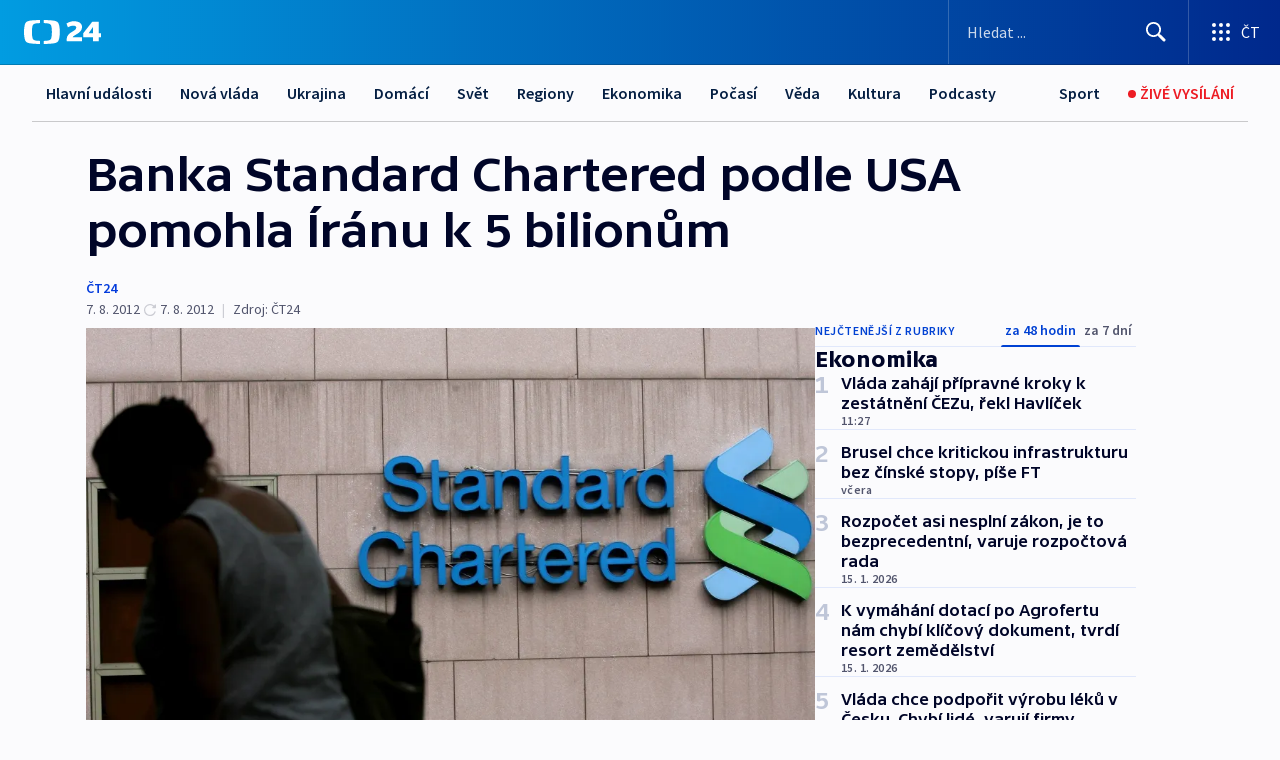

--- FILE ---
content_type: text/html; charset=utf-8
request_url: https://ct24.ceskatelevize.cz/clanek/ekonomika/banka-standard-chartered-podle-usa-pomohla-iranu-k-5-bilionum-282165
body_size: 67165
content:
<!DOCTYPE html><html lang="cs" data-sentry-element="Html" data-sentry-component="MyDocument" data-sentry-source-file="_document.tsx"><head data-sentry-element="Head" data-sentry-source-file="_document.tsx"><meta charSet="utf-8"/><meta content="initial-scale=1.0, width=device-width" name="viewport" data-sentry-element="meta" data-sentry-source-file="_app.tsx"/><meta name="publisher" content="ČT24, Česká televize" data-sentry-element="meta" data-sentry-source-file="_app.tsx"/><meta name="language" content="cs" data-sentry-element="meta" data-sentry-source-file="_app.tsx"/><meta name="theme-color" content="#ffffff" data-sentry-element="meta" data-sentry-source-file="_app.tsx"/><link rel="icon" href="/static/favicon.ico" sizes="any"/><link rel="icon" type="image/svg+xml" href="/static/favicon.svg"/><link rel="icon" type="image/png" href="/static/favicon.png"/><link rel="apple-touch-icon" href="/static/apple-touch-icon.png"/><link rel="manifest" href="/static/manifest.json"/><link rel="canonical" href="https://ct24.ceskatelevize.cz/clanek/ekonomika/banka-standard-chartered-podle-usa-pomohla-iranu-k-5-bilionum-282165"/><link rel="stylesheet" href="https://ctfs.ceskatelevize.cz/static/scripts/cmp/v2.1/orestbida/brands/ct24-light.css"/><title>Banka Standard Chartered podle USA pomohla Íránu k 5 bilionům — ČT24 — Česká televize</title><meta name="description" content="Londýn - Britská banka Standard Chartered se podle amerických úřadů spojila s vládou v Teheránu a navzdory sankcím pomohla Íránu takzvaně vyprat až 250 miliard dolarů (v přepočtu zhruba 5,1 bilionu korun) prostřednictvím 60 tisíc transakcí. Instituci za to teď ve Spojených státech hrozí až ztráta bankovní licence. Standard Chartered však pondělní nařčení regulátorů z USA rázně odmítla."/><meta name="robots" content="index, follow"/><meta name="author" content="ČT24"/><meta property="og:title" content="Banka Standard Chartered podle USA pomohla Íránu k 5 bilionům"/><meta property="og:description" content="Londýn - Britská banka Standard Chartered se podle amerických úřadů spojila s vládou v Teheránu a navzdory sankcím pomohla Íránu takzvaně vyprat až 250 miliard dolarů (v přepočtu zhruba 5,1 bilionu korun) prostřednictvím 60 tisíc transakcí. Instituci za to teď ve Spojených státech hrozí až ztráta bankovní licence. Standard Chartered však pondělní nařčení regulátorů z USA rázně odmítla."/><meta property="og:image" content="https://fs2-ct24.ceskatelevize.cz/image/[base64].jpg?width=1280"/><meta property="og:type" content="article"/><script type="application/ld+json">{"@context":"https://schema.org","@type":"Article","headline":"Banka Standard Chartered podle USA pomohla Íránu k 5 bilionům","description":"Londýn - Britská banka Standard Chartered se podle amerických úřadů spojila s vládou v Teheránu a navzdory sankcím pomohla Íránu takzvaně vyprat až 250 miliard dolarů (v přepočtu zhruba 5,1 bilionu korun) prostřednictvím 60 tisíc transakcí. Instituci za to teď ve Spojených státech hrozí až ztráta bankovní licence. Standard Chartered však pondělní nařčení regulátorů z USA rázně odmítla.","datePublished":"2012-08-07T13:09:00+02:00","dateModified":"2012-08-07T20:24:00+02:00","author":[{"@type":"Person","name":"ČT24"}],"publisher":{"@type":"Organization","name":"ČT24 - Česká televize","logo":{"@type":"ImageObject","url":"https://ctfs.ceskatelevize.cz/static/channels/ct24.svg"}},"image":["https://fs2-ct24.ceskatelevize.cz/image/[base64].jpg?width=1024",{"@type":"ImageObject","url":"https://fs2-ct24.ceskatelevize.cz/image/[base64].jpg?width=1024","caption":"Standard Chartered","creditText":"Zdroj: ISIFA/EPA, YM YIK"}],"mainEntityOfPage":{"@type":"WebPage","@id":"https://ct24.ceskatelevize.cz/clanek/ekonomika/banka-standard-chartered-podle-usa-pomohla-iranu-k-5-bilionum-282165"},"keywords":"Ekonomika, Svět, ČT24"}</script><meta name="next-head-count" content="21"/><script id="google-tag-manager" nonce="ZmNkNTY2YzctZmYzYy00ODMwLWJhNmEtODc0YzZjOWJhYTBh" data-sentry-element="Script" data-sentry-source-file="_document.tsx" data-nscript="beforeInteractive">
                        var dataLayer = dataLayer || [];dataLayer.push({
                            "page": { "section": "24" },
                            "app": {"version": "1.73.8", "platform": "Web"}
                        });

                        (function(w,d,s,l,i){w[l]=w[l]||[];w[l].push({'gtm.start':
                        new Date().getTime(),event:'gtm.js'});var f=d.getElementsByTagName(s)[0],
                        j=d.createElement(s),dl=l!='dataLayer'?'&l='+l:'';j.async=true;j.src=
                        'https://www.googletagmanager.com/gtm.js?id='+i+dl;var n=d.querySelector('[nonce]');
                        n&&j.setAttribute('nonce',n.nonce||n.getAttribute('nonce'));f.parentNode.insertBefore(j,f);
                        })(window,document,'script','dataLayer','GTM-WR543Z2');
                  </script><link nonce="ZmNkNTY2YzctZmYzYy00ODMwLWJhNmEtODc0YzZjOWJhYTBh" rel="preload" href="/_next/static/css/eb0e2c75f8046766.css" as="style"/><link nonce="ZmNkNTY2YzctZmYzYy00ODMwLWJhNmEtODc0YzZjOWJhYTBh" rel="stylesheet" href="/_next/static/css/eb0e2c75f8046766.css" data-n-g=""/><link nonce="ZmNkNTY2YzctZmYzYy00ODMwLWJhNmEtODc0YzZjOWJhYTBh" rel="preload" href="/_next/static/css/cf23267297961e52.css" as="style"/><link nonce="ZmNkNTY2YzctZmYzYy00ODMwLWJhNmEtODc0YzZjOWJhYTBh" rel="stylesheet" href="/_next/static/css/cf23267297961e52.css" data-n-p=""/><link nonce="ZmNkNTY2YzctZmYzYy00ODMwLWJhNmEtODc0YzZjOWJhYTBh" rel="preload" href="/_next/static/css/b5b3546fd1e0f7d1.css" as="style"/><link nonce="ZmNkNTY2YzctZmYzYy00ODMwLWJhNmEtODc0YzZjOWJhYTBh" rel="stylesheet" href="/_next/static/css/b5b3546fd1e0f7d1.css" data-n-p=""/><noscript data-n-css="ZmNkNTY2YzctZmYzYy00ODMwLWJhNmEtODc0YzZjOWJhYTBh"></noscript><script defer="" nonce="ZmNkNTY2YzctZmYzYy00ODMwLWJhNmEtODc0YzZjOWJhYTBh" nomodule="" src="/_next/static/chunks/polyfills-42372ed130431b0a.js"></script><script src="/_next/static/chunks/webpack-9d436da92b284dc9.js" nonce="ZmNkNTY2YzctZmYzYy00ODMwLWJhNmEtODc0YzZjOWJhYTBh" defer=""></script><script src="/_next/static/chunks/framework-df2fc3d29a08040c.js" nonce="ZmNkNTY2YzctZmYzYy00ODMwLWJhNmEtODc0YzZjOWJhYTBh" defer=""></script><script src="/_next/static/chunks/main-39313285097fd8c9.js" nonce="ZmNkNTY2YzctZmYzYy00ODMwLWJhNmEtODc0YzZjOWJhYTBh" defer=""></script><script src="/_next/static/chunks/pages/_app-47a8a81abe7733c6.js" nonce="ZmNkNTY2YzctZmYzYy00ODMwLWJhNmEtODc0YzZjOWJhYTBh" defer=""></script><script src="/_next/static/chunks/2852872c-095e82de10fae69e.js" nonce="ZmNkNTY2YzctZmYzYy00ODMwLWJhNmEtODc0YzZjOWJhYTBh" defer=""></script><script src="/_next/static/chunks/75fc9c18-c433d48982ca9a30.js" nonce="ZmNkNTY2YzctZmYzYy00ODMwLWJhNmEtODc0YzZjOWJhYTBh" defer=""></script><script src="/_next/static/chunks/86-353db38eb9faeaaf.js" nonce="ZmNkNTY2YzctZmYzYy00ODMwLWJhNmEtODc0YzZjOWJhYTBh" defer=""></script><script src="/_next/static/chunks/1509-4afa60b80d17ef4b.js" nonce="ZmNkNTY2YzctZmYzYy00ODMwLWJhNmEtODc0YzZjOWJhYTBh" defer=""></script><script src="/_next/static/chunks/8460-92487105c425564e.js" nonce="ZmNkNTY2YzctZmYzYy00ODMwLWJhNmEtODc0YzZjOWJhYTBh" defer=""></script><script src="/_next/static/chunks/1717-e987c59798af39f8.js" nonce="ZmNkNTY2YzctZmYzYy00ODMwLWJhNmEtODc0YzZjOWJhYTBh" defer=""></script><script src="/_next/static/chunks/608-61f15136e3e80c7d.js" nonce="ZmNkNTY2YzctZmYzYy00ODMwLWJhNmEtODc0YzZjOWJhYTBh" defer=""></script><script src="/_next/static/chunks/7444-e60ad12959b52b0e.js" nonce="ZmNkNTY2YzctZmYzYy00ODMwLWJhNmEtODc0YzZjOWJhYTBh" defer=""></script><script src="/_next/static/chunks/3028-ba2a8d82ec1582b5.js" nonce="ZmNkNTY2YzctZmYzYy00ODMwLWJhNmEtODc0YzZjOWJhYTBh" defer=""></script><script src="/_next/static/chunks/4035-8e9f8e7f61c25e84.js" nonce="ZmNkNTY2YzctZmYzYy00ODMwLWJhNmEtODc0YzZjOWJhYTBh" defer=""></script><script src="/_next/static/chunks/2990-59520cf8d197b73c.js" nonce="ZmNkNTY2YzctZmYzYy00ODMwLWJhNmEtODc0YzZjOWJhYTBh" defer=""></script><script src="/_next/static/chunks/pages/article/%5B...slug%5D-952bc5b55d16dac3.js" nonce="ZmNkNTY2YzctZmYzYy00ODMwLWJhNmEtODc0YzZjOWJhYTBh" defer=""></script><script src="/_next/static/Z-Fvt_APwofeyyCl6jn-t/_buildManifest.js" nonce="ZmNkNTY2YzctZmYzYy00ODMwLWJhNmEtODc0YzZjOWJhYTBh" defer=""></script><script src="/_next/static/Z-Fvt_APwofeyyCl6jn-t/_ssgManifest.js" nonce="ZmNkNTY2YzctZmYzYy00ODMwLWJhNmEtODc0YzZjOWJhYTBh" defer=""></script><style nonce="ZmNkNTY2YzctZmYzYy00ODMwLWJhNmEtODc0YzZjOWJhYTBh">.ctg-footer__social {
  color: #6f6f6f;
  display: flex;
  font-size: 1rem;
  align-items: center;
  font-family: SourceSansPro, sans-serif;
  line-height: 1.375rem;
  letter-spacing: 0;
  justify-content: center;
}
.ctg-footer__social-title {
  margin: 0;
  display: none;
  white-space: nowrap;
}
@media (min-width: 768px) {
  .ctg-footer__social-title {
    display: initial;
  }
}
  .ctg-footer__social-title.darkMode {
    color: rgba(255, 255, 255, 0.8);
  }
  .ctg-footer__social-list {
    margin: 0 0 16px 0;
    display: flex;
    padding: 0;
    list-style: none;
  }
@media (min-width: 768px) {
  .ctg-footer__social-list {
    margin: 0 0 0 15px;
  }
}
  .ctg-footer__social-list-item {
    width: 52px;
    margin: 0 4px;
    text-align: center;
  }
@media (min-width: 414px) {
  .ctg-footer__social-list-item {
    width: 64px;
  }
}
  .ctg-footer__social-list-item:first-child {
    margin-left: 0;
  }
  .ctg-footer__social-list-item:last-child {
    margin-right: 0;
  }
  .ctg-footer__social-list-item:hover {
    cursor: pointer;
    text-decoration: underline;
  }
  .ctg-footer__social-list-item:hover img.ctg-footer__icon-no-hover {
    display: none;
  }
  .ctg-footer__social-list-item:hover img.ctg-footer__icon-hover {
    display: block;
  }
  .ctg-footer__social-list-item img {
    width: 36px;
    height: 36px;
    margin: auto;
  }
@media (min-width: 768px) {
  .ctg-footer__social-list-item {
    width: initial;
  }
}
@media (min-width: 768px) {
  .ctg-footer__social-list-item img {
    width: 32px;
    height: 32px;
  }
}
  .ctg-footer__icon-hover {
    display: none;
  }
  .ctg-footer__icon-no-hover {
    display: block;
  }
  .ctg-footer__social-list-item-title {
    color: #6f6f6f;
    font-size: 0.75rem;
    font-family: SourceSansPro, sans-serif;
    font-weight: 400;
    line-height: 18px;
    white-space: nowrap;
    letter-spacing: 0.0375rem;
    text-transform: initial;
  }
@media (min-width: 768px) {
  .ctg-footer__social-list-item-title {
    display: none;
  }
}
  .ctg-footer__social-item-link {
    display: block;
    text-decoration: none;
  }
  .ctg-footer__channels-list {
    width: 100%;
    margin: 0;
    display: none;
    padding: 0;
    list-style: none;
  }
@media (min-width: 768px) {
  .ctg-footer__channels-list {
    display: flex;
  }
}
@media (min-width: 1024px) {
  .ctg-footer__channels-list {
    flex-wrap: wrap;
  }
}
  .ctg-footer__channels-list-item {
    flex: 1 1 auto;
    display: flex;
    margin-bottom: 40px;
    justify-content: center;
  }
@media (min-width: 1024px) {
  .ctg-footer__channels-list-item {
    flex: 0 1 30%;
    justify-content: start;
  }
}
  .ctg-footer__channels-list-item img {
    height: 20px;
  }
@media (min-width: 1024px) {
  .ctg-footer__channels-list-item img {
    height: 24px;
  }
}
  .ctg-footer__sr-only {
    top: auto;
    left: -10000px;
    width: 1px;
    height: 1px;
    overflow: hidden;
    position: absolute;
  }
  .ctg-footer__sub-footer {
    color: #6f6f6f;
    display: flex;
    font-size: 0.875rem;
    font-family: SourceSansPro, sans-serif;
    font-weight: 400;
    line-height: 1.25rem;
    letter-spacing: 0;
    text-transform: initial;
    justify-content: space-between;
  }
  .ctg-footer__sub-footer a {
    color: #041e42;
    transition: color 300ms ease-in;
    text-decoration: none;
  }
  .ctg-footer__sub-footer p {
    margin: 0;
  }
@media (max-width: 413px) {
  .ctg-footer__sub-footer div:first-child span:first-of-type {
    display: block;
  }
}
  .ctg-footer__sub-footer.darkMode span, .ctg-footer__sub-footer.darkMode a {
    color: rgba(255, 255, 255, 0.8);
  }
  .ctg-footer__sub-footer.darkMode p:first-child {
    color: rgba(255, 255, 255, 0.6);
  }
  .ctg-footer__sub-footer a:hover {
    text-decoration: underline;
  }
  .ctg-footer__separator {
    margin: 0px 7px;
  }
@media (max-width: 413px) {
  .ctg-footer__hidden {
    display: none;
  }
}
  .ctg-footer__right-column {
    display: none;
  }
@media (min-width: 768px) {
  .ctg-footer__right-column {
    display: flex;
  }
}
  .ctg-footer__contacts {
    color: #6f6f6f;
    font-size: 1rem;
    text-align: left;
    font-family: SourceSansPro, sans-serif;
    line-height: 20px;
    letter-spacing: 0;
  }
  .ctg-footer__contacts a {
    color: #041e42;
    transition: color 300ms ease-in;
    text-decoration: none;
  }
@media (min-width: 768px) and (max-width: 1023px) {
  .ctg-footer__contacts {
    text-align: center;
  }
}
  .ctg-footer__contacts a:hover {
    text-decoration: underline;
  }
  .ctg-footer__contacts-list {
    margin: 0;
    display: flex;
    flex-direction: column;
    justify-content: center;
  }
@media (min-width: 768px) {
  .ctg-footer__contacts-list {
    flex-direction: row;
  }
}
@media (min-width: 1024px) {
  .ctg-footer__contacts-list {
    justify-content: start;
  }
}
  .ctg-footer__contacts-list.darkMode span {
    color: #FFFFFF;
  }
  .ctg-footer__contacts-link {
    color: #041e42;
    margin: 0 0 0 0;
    display: flex;
    align-self: flex-start;
    line-height: 22px;
    align-content: center;
  }
  .ctg-footer__contacts-link img {
    margin-right: 10px;
  }
  .ctg-footer__contacts-link:first-child {
    margin: 0 0 18px 0;
  }
@media (min-width: 768px) {
  .ctg-footer__contacts-link:first-child {
    margin-right: 26px;
  }
}
  .ctg-footer__strong {
    font-family: SourceSansPro, sans-serif;
    font-weight: 600;
  }
  .ctg-footer__opening-hours {
    color: #000;
    margin: 0 0 16px 0;
  }
  .ctg-footer__opening-hours span:last-child {
    color: #6f6f6f;
    display: inline-block;
    margin-top: 8px;
  }
  .ctg-footer__opening-hours.darkMode span:first-child {
    color: #FFFFFF;
  }
  .ctg-footer__opening-hours.darkMode span:last-child {
    color: rgba(255, 255, 255, 0.8);
  }
  .footer-0-2-1 {  }
  .footer-0-2-1.darkMode {  }
  .footer-0-2-1 hr {
    opacity: 1;
  }
  .wrapper-0-2-2 {
    margin: 0 auto;
    display: grid;
    padding: 32px 16px 24px 16px;
  }
@media (min-width: 768px) {
  .wrapper-0-2-2 {
    padding: 48px 24px 32px 24px;
    grid-row-gap: 0px;
    grid-column-gap: 0px;
    grid-template-rows: repeat(6, auto);
    grid-template-columns: repeat(2, auto);
  }
}
@media (min-width: 1024px) {
  .wrapper-0-2-2 {
    grid-template-rows: repeat(6, auto);
  }
}
  .wrapper-0-2-2 a:focus {
    outline: none;
    box-shadow: 0px 0px 0px 2px #60a0ff;
    border-radius: 4px;
  }
  .logo-0-2-3 {
    display: block;
    justify-self: start;
    margin-bottom: 24px;
  }
  .logo-0-2-3 img {
    height: 24px;
  }
@media (min-width: 768px) {
  .logo-0-2-3 {
    grid-area: 1 / 1 / 2 / 2;
    margin-bottom: 40px;
  }
}
@media (min-width: 1024px) {
  .logo-0-2-3 {
    margin-bottom: 56px;
  }
}
@media (min-width: 768px) {
  .logo-0-2-3 img {
    height: 32px;
  }
}
  .social-0-2-4 {  }
@media (min-width: 768px) {
  .social-0-2-4 {
    grid-area: 1 / 2 / 1 / 3;
    align-self: flex-start;
    justify-content: flex-end;
  }
}
  .contacts-0-2-5 {
    margin-bottom: 22px;
  }
@media (min-width: 768px) {
  .contacts-0-2-5 {
    grid-area: 4 / 1 / 4 / 3;
  }
}
@media (min-width: 1024px) {
  .contacts-0-2-5 {
    grid-area: 3 / 2 / 3 / 3;
  }
}
  .channels-0-2-6 {  }
@media (min-width: 768px) {
  .channels-0-2-6 {
    grid-area: 3 / 1 / 3 / 3;
  }
}
@media (min-width: 1024px) {
  .channels-0-2-6 {
    grid-area: 2 / 2 / 2 / 3;
    align-self: start;
    margin-bottom: 11px;
  }
}
  .divider-0-2-7 {
    width: 100%;
    border: none;
    height: 1px;
    margin: 0 0 16px 0;
    background-color: #e0e0e0;
  }
@media (min-width: 768px) {
  .divider-0-2-7 {
    margin: 0 0 24px 0;
    grid-area: 5 / 1 / 5 / 3;
  }
}
@media (min-width: 1024px) {
  .divider-0-2-7 {
    grid-area: 5 / 1 / 5 / 3;
  }
}
  .dividerMedium-0-2-8 {
    margin: 0 0 16px 0;
  }
  .dividerLow-0-2-9 {
    margin: 0 0 20px 0;
  }
@media (min-width: 768px) {
  .dividerLow-0-2-9 {
    margin: 0 0 12px 0;
  }
}
  .dividerMobile-0-2-10 {  }
@media (min-width: 768px) {
  .dividerMobile-0-2-10 {
    display: none;
  }
}
  .linkList-0-2-11 {
    margin: 0 0 20px 0;
    display: flex;
    padding: 0;
    row-gap: 18px;
    flex-wrap: wrap;
    font-size: 1rem;
    list-style: none;
    font-family: SourceSansPro, sans-serif;
    line-height: 1.375rem;
    letter-spacing: 0;
  }
  .linkList-0-2-11 a {
    color: #041e42;
    transition: color 300ms ease-in;
    text-decoration: none;
  }
@media (min-width: 768px) {
  .linkList-0-2-11 {
    margin: 0 0 40px 0;
    display: grid;
    grid-column: 1 / 3;
    grid-template-columns: repeat(3, 1fr);
  }
  .linkList-0-2-11 #tvProgram {
    grid-area: 1 / 1;
  }
  .linkList-0-2-11 #ziveVysilani {
    grid-area: 2 / 1;
  }
  .linkList-0-2-11 #tvPoplatky {
    grid-area: 3 / 1;
  }
  .linkList-0-2-11 #teletext {
    grid-area: 4 / 1;
  }
  .linkList-0-2-11 #podcasty {
    grid-area: 5 / 1;
  }
  .linkList-0-2-11 #pocasi {
    grid-area: 1 / 2;
  }
  .linkList-0-2-11 #eshop {
    grid-area: 2 / 2;
  }
  .linkList-0-2-11 #mobilniAplikace {
    grid-area: 3 / 2;
  }
  .linkList-0-2-11 #vseoCt {
    grid-area: 4 / 2;
  }
  .linkList-0-2-11 #studioBrno {
    grid-area: 2 / 3;
  }
  .linkList-0-2-11 #proMedia {
    grid-area: 5 / 2;
  }
  .linkList-0-2-11 #studioOstrava {
    grid-area: 1 / 3;
  }
  .linkList-0-2-11 #radaCt {
    grid-area: 6 / 1;
  }
  .linkList-0-2-11 #kariera {
    grid-area: 3 / 3;
  }
  .linkList-0-2-11 #casteDotazy {
    grid-area: 4 / 3;
  }
  .linkList-0-2-11 #kontakty {
    grid-area: 5 / 3;
  }
}
@media (min-width: 1024px) {
  .linkList-0-2-11 {
    margin: 0 0 32px 0;
    display: flex;
    row-gap: 10px;
    grid-area: 2 / 1 / 5 / 2;
  }
}
  .linkList-0-2-11.darkMode {  }
  .linkList-0-2-11.darkMode a {
    color: #FFFFFF;
  }
  .linkList-0-2-11 a:hover {
    text-decoration: underline;
  }
  .linkListItem-0-2-12 {
    flex: 0 1 45%;
    line-height: 22px;
  }
@media (min-width: 768px) {
  .linkListItem-0-2-12 {
    flex: 0 1 33%;
  }
}
@media (min-width: 1024px) {
  .linkListItem-0-2-12 {
    flex: 0 1 50%;
  }
}
  .subFooter-0-2-13 {  }
@media (min-width: 768px) {
  .subFooter-0-2-13 {
    grid-area: 6 / 1 / 6 / 3;
  }
}
  .srOnly-0-2-14 {
    top: auto;
    left: -10000px;
    width: 1px;
    height: 1px;
    overflow: hidden;
    position: absolute;
  }
  .footer-d17-0-2-15 {
    background: #f4f4f4;
  }
  .footer-d17-0-2-15.darkMode {
    background: #001830;
  }
  .wrapper-d18-0-2-16 {
    max-width: 1216px;
  }
  .ctg-header__wrapper {
    width: 100%;
    content: a;
    box-sizing: border-box;
    background-color: #fff;
  }
  .ctg-header__document-disable-scroll-local {  }
@media screen and (max-width: 767px) {
  .ctg-header__document-disable-scroll-local {
    overflow: hidden !important;
    touch-action: none;
    overscroll-behavior: none;
    -webkit-overflow-scrolling: none;
  }
}
  .ctg-header__body-disable-scroll-local {  }
@media screen and (max-width: 767px) {
  .ctg-header__body-disable-scroll-local {
    overflow: hidden !important;
    touch-action: none;
    overscroll-behavior: none;
    -webkit-overflow-scrolling: none;
  }
}
  .ctg-header__document-disable-scroll-global {  }
@media screen and (max-width: 427px) {
  .ctg-header__document-disable-scroll-global {
    overflow: hidden !important;
    touch-action: none;
    overscroll-behavior: none;
    -webkit-overflow-scrolling: none;
  }
}
  .ctg-header__body-disable-scroll-global {  }
@media screen and (max-width: 427px) {
  .ctg-header__body-disable-scroll-global {
    overflow: hidden !important;
    touch-action: none;
    overscroll-behavior: none;
    -webkit-overflow-scrolling: none;
  }
}
  .ctg-header__document-disable-scroll-local-d2 {  }
@media screen and (max-width: 767px) {
  .ctg-header__document-disable-scroll-local-d2 {
    padding-right: 0px !important;
  }
}
  .ctg-header__document-disable-scroll-global-d4 {  }
@media screen and (max-width: 427px) {
  .ctg-header__document-disable-scroll-global-d4 {
    padding-right: 0px !important;
  }
}
  .ctg-header__inset-focus-visible {  }
  .ctg-header__context-menu-item-disabled {  }
  .ctg-header__context-menu-item.ctg-header__context-menu-item-disabled .ctg-header__context-menu-item-link, .ctg-header__context-menu-item.ctg-header__context-menu-item-disabled .ctg-header__context-menu-item-link:hover {
    cursor: auto;
  }
  .ctg-header__context-menu-item-active {  }
  .ctg-header__context-menu-item.ctg-header__context-menu-item-active .ctg-header__context-menu-item-link {
    cursor: default;
    font-family: SourceSansPro, sans-serif;
    font-weight: 600;
  }
  .ctg-header__context-menu-item-link {
    display: flex;
    padding: 9px 26px 9px;
    font-size: 1rem;
    align-items: center;
    font-family: SourceSansPro, sans-serif;
    line-height: 1.375rem;
    letter-spacing: 0;
    vertical-align: sub;
  }
  .ctg-header__context-menu-item:not(.ctg-header__context-menu-item-disabled) .ctg-header__context-menu-item-link:hover {  }
  .ctg-header__context-menu-item-link:hover {
    text-decoration: none;
  }
  .ctg-header__profile-name {  }
  .ctg-header__profile-name + ul li:first-child .ctg-header__context-menu-item-link {
    padding: 0 24px 9px;
  }
  .ctg-header__profile-name + ul li:first-child .ctg-header__context-menu-item-link:hover {
    text-decoration: underline;
    background-color: #fff;
  }
  .ctg-header__context-menu-item-link-is-not {  }
  .ctg-header__context-menu-item-link.ctg-header__context-menu-item-link-is-not {
    outline: none;
  }
  .ctg-header__context-menu-item-link.ctg-header__context-menu-item-link-is-not.focus-visible {
    box-shadow: 0px 0px 0px 2px #60a0ff;
  }
  .ctg-header__context-menu-item {
    color: #393939;
    width: 100%;
    padding: 0;
    max-width: 100%;
    list-style: none;
  }
  .ctg-header__context-menu-item > span {
    display: flex;
    align-items: center;
  }
  .ctg-header__context-menu-item > span > svg {
    fill: currentColor;
    flex: 0 0 auto;
    width: 20px;
    height: 20px;
    margin: 0 8px 0 -28px;
  }
  .ctg-header__context-menu-icon {
    width: 20px;
    display: flex;
    align-items: center;
    margin-right: 18px;
  }
  .ctg-header__context-menu-item-disabled-d0 {  }
  .ctg-header__context-menu-item.ctg-header__context-menu-item-disabled-d0 .ctg-header__context-menu-item-link, .ctg-header__context-menu-item.ctg-header__context-menu-item-disabled-d0 .ctg-header__context-menu-item-link:hover {
    background-color: transparent;
    color: #8d8d8d;
  }
  .ctg-header__context-menu-item-active-d1 {  }
  .ctg-header__context-menu-item.ctg-header__context-menu-item-active-d1 .ctg-header__context-menu-item-link {
    color: #000000;
  }
  .ctg-header__context-menu-item-link-d2 {
    color: #041e42;
  }
  .ctg-header__context-menu-item:not(.ctg-header__context-menu-item-disabled) .ctg-header__context-menu-item-link-d2:hover {
    color: #000000;
    background-color: #f4f4f4;
  }
  .ctg-header__context-menu-item-disabled-d3 {  }
  .ctg-header__context-menu-item.ctg-header__context-menu-item-disabled-d3 .ctg-header__context-menu-item-link, .ctg-header__context-menu-item.ctg-header__context-menu-item-disabled-d3 .ctg-header__context-menu-item-link:hover {
    background-color: transparent;
    color: #8d8d8d;
  }
  .ctg-header__context-menu-item-active-d4 {  }
  .ctg-header__context-menu-item.ctg-header__context-menu-item-active-d4 .ctg-header__context-menu-item-link {
    color: #000000;
  }
  .ctg-header__context-menu-item-link-d5 {
    color: #041e42;
  }
  .ctg-header__context-menu-item:not(.ctg-header__context-menu-item-disabled) .ctg-header__context-menu-item-link-d5:hover {
    color: #000000;
    background-color: #f4f4f4;
  }
  .ctg-header__context-menu-item-disabled-d6 {  }
  .ctg-header__context-menu-item.ctg-header__context-menu-item-disabled-d6 .ctg-header__context-menu-item-link, .ctg-header__context-menu-item.ctg-header__context-menu-item-disabled-d6 .ctg-header__context-menu-item-link:hover {
    background-color: transparent;
    color: #8d8d8d;
  }
  .ctg-header__context-menu-item-active-d7 {  }
  .ctg-header__context-menu-item.ctg-header__context-menu-item-active-d7 .ctg-header__context-menu-item-link {
    color: #000000;
  }
  .ctg-header__context-menu-item-link-d8 {
    color: #041e42;
  }
  .ctg-header__context-menu-item:not(.ctg-header__context-menu-item-disabled) .ctg-header__context-menu-item-link-d8:hover {
    color: #000000;
    background-color: #f4f4f4;
  }
  .ctg-header__context-menu-item-disabled-d9 {  }
  .ctg-header__context-menu-item.ctg-header__context-menu-item-disabled-d9 .ctg-header__context-menu-item-link, .ctg-header__context-menu-item.ctg-header__context-menu-item-disabled-d9 .ctg-header__context-menu-item-link:hover {
    background-color: transparent;
    color: #8d8d8d;
  }
  .ctg-header__context-menu-item-active-d10 {  }
  .ctg-header__context-menu-item.ctg-header__context-menu-item-active-d10 .ctg-header__context-menu-item-link {
    color: #000000;
  }
  .ctg-header__context-menu-item-link-d11 {
    color: #041e42;
  }
  .ctg-header__context-menu-item:not(.ctg-header__context-menu-item-disabled) .ctg-header__context-menu-item-link-d11:hover {
    color: #000000;
    background-color: #f4f4f4;
  }
  .ctg-header__context-menu-item-disabled-d12 {  }
  .ctg-header__context-menu-item.ctg-header__context-menu-item-disabled-d12 .ctg-header__context-menu-item-link, .ctg-header__context-menu-item.ctg-header__context-menu-item-disabled-d12 .ctg-header__context-menu-item-link:hover {
    background-color: transparent;
    color: #8d8d8d;
  }
  .ctg-header__context-menu-item-active-d13 {  }
  .ctg-header__context-menu-item.ctg-header__context-menu-item-active-d13 .ctg-header__context-menu-item-link {
    color: #000000;
  }
  .ctg-header__context-menu-item-link-d14 {
    color: #041e42;
  }
  .ctg-header__context-menu-item:not(.ctg-header__context-menu-item-disabled) .ctg-header__context-menu-item-link-d14:hover {
    color: #000000;
    background-color: #f4f4f4;
  }
  .ctg-header__context-menu-item-disabled-d15 {  }
  .ctg-header__context-menu-item.ctg-header__context-menu-item-disabled-d15 .ctg-header__context-menu-item-link, .ctg-header__context-menu-item.ctg-header__context-menu-item-disabled-d15 .ctg-header__context-menu-item-link:hover {
    background-color: transparent;
    color: #8d8d8d;
  }
  .ctg-header__context-menu-item-active-d16 {  }
  .ctg-header__context-menu-item.ctg-header__context-menu-item-active-d16 .ctg-header__context-menu-item-link {
    color: #000000;
  }
  .ctg-header__context-menu-item-link-d17 {
    color: #041e42;
  }
  .ctg-header__context-menu-item:not(.ctg-header__context-menu-item-disabled) .ctg-header__context-menu-item-link-d17:hover {
    color: #000000;
    background-color: #f4f4f4;
  }
  .ctg-header__context-menu-item-disabled-d18 {  }
  .ctg-header__context-menu-item.ctg-header__context-menu-item-disabled-d18 .ctg-header__context-menu-item-link, .ctg-header__context-menu-item.ctg-header__context-menu-item-disabled-d18 .ctg-header__context-menu-item-link:hover {
    background-color: transparent;
    color: #8d8d8d;
  }
  .ctg-header__context-menu-item-active-d19 {  }
  .ctg-header__context-menu-item.ctg-header__context-menu-item-active-d19 .ctg-header__context-menu-item-link {
    color: #000000;
  }
  .ctg-header__context-menu-item-link-d20 {
    color: #041e42;
  }
  .ctg-header__context-menu-item:not(.ctg-header__context-menu-item-disabled) .ctg-header__context-menu-item-link-d20:hover {
    color: #000000;
    background-color: #f4f4f4;
  }
  .ctg-header__context-menu-item-disabled-d21 {  }
  .ctg-header__context-menu-item.ctg-header__context-menu-item-disabled-d21 .ctg-header__context-menu-item-link, .ctg-header__context-menu-item.ctg-header__context-menu-item-disabled-d21 .ctg-header__context-menu-item-link:hover {
    background-color: transparent;
    color: #8d8d8d;
  }
  .ctg-header__context-menu-item-active-d22 {  }
  .ctg-header__context-menu-item.ctg-header__context-menu-item-active-d22 .ctg-header__context-menu-item-link {
    color: #000000;
  }
  .ctg-header__context-menu-item-link-d23 {
    color: #041e42;
  }
  .ctg-header__context-menu-item:not(.ctg-header__context-menu-item-disabled) .ctg-header__context-menu-item-link-d23:hover {
    color: #000000;
    background-color: #f4f4f4;
  }
  .ctg-header__context-menu-item-disabled-d24 {  }
  .ctg-header__context-menu-item.ctg-header__context-menu-item-disabled-d24 .ctg-header__context-menu-item-link, .ctg-header__context-menu-item.ctg-header__context-menu-item-disabled-d24 .ctg-header__context-menu-item-link:hover {
    background-color: transparent;
    color: #8d8d8d;
  }
  .ctg-header__context-menu-item-active-d25 {  }
  .ctg-header__context-menu-item.ctg-header__context-menu-item-active-d25 .ctg-header__context-menu-item-link {
    color: #000000;
  }
  .ctg-header__context-menu-item-link-d26 {
    color: #041e42;
  }
  .ctg-header__context-menu-item:not(.ctg-header__context-menu-item-disabled) .ctg-header__context-menu-item-link-d26:hover {
    color: #000000;
    background-color: #f4f4f4;
  }
  .ctg-header__context-menu-item-disabled-d27 {  }
  .ctg-header__context-menu-item.ctg-header__context-menu-item-disabled-d27 .ctg-header__context-menu-item-link, .ctg-header__context-menu-item.ctg-header__context-menu-item-disabled-d27 .ctg-header__context-menu-item-link:hover {
    background-color: transparent;
    color: #8d8d8d;
  }
  .ctg-header__context-menu-item-active-d28 {  }
  .ctg-header__context-menu-item.ctg-header__context-menu-item-active-d28 .ctg-header__context-menu-item-link {
    color: #000000;
  }
  .ctg-header__context-menu-item-link-d29 {
    color: #041e42;
  }
  .ctg-header__context-menu-item:not(.ctg-header__context-menu-item-disabled) .ctg-header__context-menu-item-link-d29:hover {
    color: #000000;
    background-color: #f4f4f4;
  }
  .ctg-header__context-menu-item-disabled-d30 {  }
  .ctg-header__context-menu-item.ctg-header__context-menu-item-disabled-d30 .ctg-header__context-menu-item-link, .ctg-header__context-menu-item.ctg-header__context-menu-item-disabled-d30 .ctg-header__context-menu-item-link:hover {
    background-color: transparent;
    color: #8d8d8d;
  }
  .ctg-header__context-menu-item-active-d31 {  }
  .ctg-header__context-menu-item.ctg-header__context-menu-item-active-d31 .ctg-header__context-menu-item-link {
    color: #000000;
  }
  .ctg-header__context-menu-item-link-d32 {
    color: #041e42;
  }
  .ctg-header__context-menu-item:not(.ctg-header__context-menu-item-disabled) .ctg-header__context-menu-item-link-d32:hover {
    color: #000000;
    background-color: #f4f4f4;
  }
  .ctg-header__context-menu-item-disabled-d33 {  }
  .ctg-header__context-menu-item.ctg-header__context-menu-item-disabled-d33 .ctg-header__context-menu-item-link, .ctg-header__context-menu-item.ctg-header__context-menu-item-disabled-d33 .ctg-header__context-menu-item-link:hover {
    background-color: transparent;
    color: #8d8d8d;
  }
  .ctg-header__context-menu-item-active-d34 {  }
  .ctg-header__context-menu-item.ctg-header__context-menu-item-active-d34 .ctg-header__context-menu-item-link {
    color: #000000;
  }
  .ctg-header__context-menu-item-link-d35 {
    color: #041e42;
  }
  .ctg-header__context-menu-item:not(.ctg-header__context-menu-item-disabled) .ctg-header__context-menu-item-link-d35:hover {
    color: #000000;
    background-color: #f4f4f4;
  }
  .ctg-header__context-menu-item-disabled-d36 {  }
  .ctg-header__context-menu-item.ctg-header__context-menu-item-disabled-d36 .ctg-header__context-menu-item-link, .ctg-header__context-menu-item.ctg-header__context-menu-item-disabled-d36 .ctg-header__context-menu-item-link:hover {
    background-color: transparent;
    color: #8d8d8d;
  }
  .ctg-header__context-menu-item-active-d37 {  }
  .ctg-header__context-menu-item.ctg-header__context-menu-item-active-d37 .ctg-header__context-menu-item-link {
    color: #000000;
  }
  .ctg-header__context-menu-item-link-d38 {
    color: #041e42;
  }
  .ctg-header__context-menu-item:not(.ctg-header__context-menu-item-disabled) .ctg-header__context-menu-item-link-d38:hover {
    color: #000000;
    background-color: #f4f4f4;
  }
  .ctg-header__local-menu-mobile-nav {
    width: 100%;
    display: none;
    position: relative;
    box-shadow: 0px 1px 3px rgba(0, 0, 0, 0.2), 0px 12px 24px -8px rgba(0, 0, 0, 0.15);
    margin-left: auto;
    background-color: #fff;
  }
  .ctg-header__local-menu-mobile-nav .ctg-header__context-menu {
    width: 100%;
    padding: 16px 0;
    box-shadow: none;
    background-color: transparent;
  }
  .ctg-header__local-menu-mobile-nav .ctg-header__context-menu li.ctg-header__context-menu-item-active > a, .ctg-header__local-menu-mobile-nav .ctg-header__context-menu li.ctg-header__context-menu-item-active > span, .ctg-header__local-menu-mobile-nav .ctg-header__context-menu li > a:hover {
    color: #041e42;
  }
  .ctg-header__local-menu-mobile-nav .ctg-header__context-menu li:not(.ctg-header__context-menu-item-disabled) > a:hover, .ctg-header__local-menu-mobile-nav .ctg-header__context-menu li:not(.ctg-header__context-menu-item-disabled) > span.ctg-header__local-menu-mobile-nav .ctg-header__context-menu li:not(.ctg-header__context-menu-item-disabled):hover {
    background-color: #f4f4f4;
  }
  .ctg-header__local-menu-mobile-nav-visible {
    display: block;
  }
  .ctg-header__local-menu-mobile-nav-wrapper {
    top: 105px;
    left: 0;
    width: 100%;
    height: calc(100% - 105px);
    padding: 0;
    z-index: 101;
    overflow: auto;
    position: fixed;
    visibility: hidden;
    background-color: rgba(0, 0, 0, .3);
  }
  .ctg-header__local-menu-mobile-nav-wrapper-visible {
    visibility: visible;
  }
  .ctg-header__local-menu-mobile-button-wrapper {
    color: inherit;
    display: flex;
    align-items: center;
  }
  .ctg-header__local-menu-mobile-button-wrapper > button {
    color: inherit;
    display: flex;
    padding: 10px 16px;
    align-items: center;
  }
  .ctg-header__local-menu-mobile-button > svg {
    color: inherit;
    width: 24px;
    height: 24px;
    margin-right: 4px;
  }
  .ctg-header__local-menu-mobile-button > span {
    color: inherit;
    font-size: 1rem;
    font-family: SourceSansPro, sans-serif;
    line-height: 1;
  }
  .ctg-header__inset-focus-visible {  }
  .ctg-header__hotlink-nav-list-item {
    position: relative;
  }
@media (max-width: 767px) {
  .ctg-header__hotlink-nav-list-item {
    border-left: 1px solid rgba(0, 0, 0, 0.2);
  }
}
  .ctg-header__hotlink-nav-list-item > a, .ctg-header__hotlink-nav-list-item > button, .ctg-header__hotlink-nav-list-item > span {
    height: 100%;
    margin: 0;
    display: flex;
    position: relative;
    font-size: 16px;
    box-sizing: border-box;
    transition: backgroundColor 150ms, borderColor 150ms,color 150ms;
    align-items: center;
    font-family: SourceSansPro, sans-serif;
    font-weight: 600;
    line-height: 1.314rem;
    padding-top: 5px;
    white-space: nowrap;
    padding-left: 14px;
    padding-right: 14px;
    letter-spacing: normal;
    padding-bottom: 5px;
    justify-content: center;
    text-decoration: none;
  }
  .ctg-header__hotlink-nav-list-item > span {
    cursor: default;
  }
  .ctg-header__hotlink-nav-list-item > a svg, .ctg-header__hotlink-nav-list-item > button svg, .ctg-header__hotlink-nav-list-item > span svg {
    margin-right: 4px;
  }
  .ctg-header__hotlink-nav-list-item-active.ctg-header__hotlink-nav-list-item > a svg, .ctg-header__hotlink-nav-list-item-active.ctg-header__hotlink-nav-list-item > button svg, .ctg-header__hotlink-nav-list-item-active.ctg-header__hotlink-nav-list-item > span svg {  }
  .ctg-header__hotlink-nav-list-item-active.ctg-header__hotlink-nav-list-item > a, .ctg-header__hotlink-nav-list-item-active.ctg-header__hotlink-nav-list-item > button, .ctg-header__hotlink-nav-list-item-active.ctg-header__hotlink-nav-list-item > span {  }
@media (hover: hover) {
  .ctg-header__hotlink-nav-list-item > a, .ctg-header__hotlink-nav-list-item > button, .ctg-header__hotlink-nav-list-item > span {  }
  .ctg-header__hotlink-nav-list-item > a:hover svg, .ctg-header__hotlink-nav-list-item > button:hover svg, .ctg-header__hotlink-nav-list-item > span:hover svg {  }
  .ctg-header__hotlink-nav-list-item > a:hover, .ctg-header__hotlink-nav-list-item > button:hover, .ctg-header__hotlink-nav-list-item > span:hover {
    text-decoration: none;
  }
}
  .ctg-header__hotlink-nav-list-item-active {  }
  .ctg-header__hotlink-nav-list-item-active:before {
    left: 50%;
    width: 0;
    bottom: -6px;
    height: 0;
    content: "";
    position: absolute;
    border-left: 6px solid transparent;
    margin-left: -6px;
    border-right: 6px solid transparent;
  }
  .ctg-header__hotlink-nav-list-item-d0 {  }
  .ctg-header__hotlink-nav-list-item-d0 > a, .ctg-header__hotlink-nav-list-item-d0 > button, .ctg-header__hotlink-nav-list-item-d0 > span {
    background-color: transparent;
    color: #041e42;
  }
  .ctg-header__hotlink-nav-list-item-d0 > a svg, .ctg-header__hotlink-nav-list-item-d0 > button svg, .ctg-header__hotlink-nav-list-item-d0 > span svg {
    color: inherit;
  }
  .ctg-header__hotlink-nav-list-item-active.ctg-header__hotlink-nav-list-item-d0 > a svg, .ctg-header__hotlink-nav-list-item-active.ctg-header__hotlink-nav-list-item-d0 > button svg, .ctg-header__hotlink-nav-list-item-active.ctg-header__hotlink-nav-list-item-d0 > span svg {
    color: inherit;
  }
  .ctg-header__hotlink-nav-list-item-active.ctg-header__hotlink-nav-list-item-d0 > a, .ctg-header__hotlink-nav-list-item-active.ctg-header__hotlink-nav-list-item-d0 > button, .ctg-header__hotlink-nav-list-item-active.ctg-header__hotlink-nav-list-item-d0 > span {
    background-color: #041e42;
    color: #fff;
    border-color: #041e42;
  }
@media (hover: hover) {
  .ctg-header__hotlink-nav-list-item-d0 > a, .ctg-header__hotlink-nav-list-item-d0 > button, .ctg-header__hotlink-nav-list-item-d0 > span {  }
  .ctg-header__hotlink-nav-list-item-d0 > a:hover svg, .ctg-header__hotlink-nav-list-item-d0 > button:hover svg, .ctg-header__hotlink-nav-list-item-d0 > span:hover svg {
    color: inherit;
  }
  .ctg-header__hotlink-nav-list-item-d0 > a:hover, .ctg-header__hotlink-nav-list-item-d0 > button:hover, .ctg-header__hotlink-nav-list-item-d0 > span:hover {
    background-color: #041e42;
    color: #fff;
    border-color: #041e42;
  }
}
  .ctg-header__hotlink-nav-list-item-active-d2 {  }
  .ctg-header__hotlink-nav-list-item-active-d2:before {
    border-top: 6px solid #041e42;
  }
  .ctg-header__hotlink-nav-list-item-d3 {  }
  .ctg-header__hotlink-nav-list-item-d3 > a, .ctg-header__hotlink-nav-list-item-d3 > button, .ctg-header__hotlink-nav-list-item-d3 > span {
    background-color: transparent;
    color: #041e42;
  }
  .ctg-header__hotlink-nav-list-item-d3 > a svg, .ctg-header__hotlink-nav-list-item-d3 > button svg, .ctg-header__hotlink-nav-list-item-d3 > span svg {
    color: inherit;
  }
  .ctg-header__hotlink-nav-list-item-active.ctg-header__hotlink-nav-list-item-d3 > a svg, .ctg-header__hotlink-nav-list-item-active.ctg-header__hotlink-nav-list-item-d3 > button svg, .ctg-header__hotlink-nav-list-item-active.ctg-header__hotlink-nav-list-item-d3 > span svg {
    color: inherit;
  }
  .ctg-header__hotlink-nav-list-item-active.ctg-header__hotlink-nav-list-item-d3 > a, .ctg-header__hotlink-nav-list-item-active.ctg-header__hotlink-nav-list-item-d3 > button, .ctg-header__hotlink-nav-list-item-active.ctg-header__hotlink-nav-list-item-d3 > span {
    background-color: #041e42;
    color: #fff;
    border-color: #041e42;
  }
@media (hover: hover) {
  .ctg-header__hotlink-nav-list-item-d3 > a, .ctg-header__hotlink-nav-list-item-d3 > button, .ctg-header__hotlink-nav-list-item-d3 > span {  }
  .ctg-header__hotlink-nav-list-item-d3 > a:hover svg, .ctg-header__hotlink-nav-list-item-d3 > button:hover svg, .ctg-header__hotlink-nav-list-item-d3 > span:hover svg {
    color: inherit;
  }
  .ctg-header__hotlink-nav-list-item-d3 > a:hover, .ctg-header__hotlink-nav-list-item-d3 > button:hover, .ctg-header__hotlink-nav-list-item-d3 > span:hover {
    background-color: #041e42;
    color: #fff;
    border-color: #041e42;
  }
}
  .ctg-header__hotlink-nav-list-item-active-d5 {  }
  .ctg-header__hotlink-nav-list-item-active-d5:before {
    border-top: 6px solid #041e42;
  }
  .ctg-header__hotlink-nav-list {
    height: 100%;
    margin: 0;
    display: flex;
    padding: 0;
    position: relative;
    list-style-type: none;
  }
  .ctg-header__hotlink-nav-button-container {
    position: relative;
  }
  .ctg-header__local-menu-nav-list-item {
    position: relative;
    max-width: 235px;
  }
  .ctg-header__local-menu-nav-list-item > a, .ctg-header__local-menu-nav-list-item > button, .ctg-header__local-menu-nav-list-item > span {
    color: #041e42;
    height: 57px;
    margin: 0;
    display: block;
    padding: 0 14px;
    overflow: hidden;
    position: relative;
    font-size: 1rem;
    box-sizing: border-box;
    transition: background-color 150ms, border-color 150ms,color 150ms;
    font-family: SourceSansPro, sans-serif;
    font-weight: 600;
    line-height: 57px;
    white-space: nowrap;
    text-overflow: ellipsis;
    letter-spacing: normal;
    text-decoration: none;
  }
  .ctg-header__local-menu-nav-list-item > span {
    cursor: default;
  }
  .ctg-header__local-menu-nav-list-item a {
    text-decoration: none;
  }
  .ctg-header__local-menu-nav-list-item-active.ctg-header__local-menu-nav-list-item > a, .ctg-header__local-menu-nav-list-item > a:hover, .ctg-header__local-menu-nav-list-item-active.ctg-header__local-menu-nav-list-item > button, .ctg-header__local-menu-nav-list-item > button:hover, .ctg-header__local-menu-nav-list-item-active.ctg-header__local-menu-nav-list-item > span, .ctg-header__local-menu-nav-list-item > span:hover {
    color: #fff;
    border-color: #041e42;
    text-decoration: none;
    background-color: #041e42;
  }
  .ctg-header__local-menu-nav-list-item-active:before {
    left: 50%;
    width: 0;
    bottom: -6px;
    height: 0;
    content: "";
    position: absolute;
    border-top: 6px solid #041e42;
    border-left: 6px solid transparent;
    margin-left: -6px;
    border-right: 6px solid transparent;
  }
  .ctg-header__local-menu-nav.ctg-header__local-menu-nav-gradient {
    mask-size: auto;
    mask-image: linear-gradient( to right, black calc(100% - 150px), transparent calc(100% - 100px));
    mask-repeat: no-repeat, no-repeat;
    mask-position: 0 0, 100% 0;
    -webkit-mask-size: auto;
    -webkit-mask-image: linear-gradient( to right, black calc(100% - 150px), transparent calc(100% - 100px));
    -webkit-mask-repeat: no-repeat, no-repeat;
    -webkit-mask-position: 0 0, 100% 0;
  }
  .ctg-header__local-menu-nav-list {
    width: fit-content;
    margin: 0;
    display: flex;
    padding: 0;
    position: relative;
    list-style-type: none;
  }
  .ctg-header__local-menu-nav-button-container {
    position: relative;
  }
  .ctg-header__local-menu-nav-button-container .ctg-header__context-menu {
    left: -30px;
  }
  .ctg-header__local-menu-nav-button:before {
    left: 50%;
    bottom: -6px;
    height: 0;
    content: "";
    display: block;
    opacity: 0;
    z-index: 2;
    position: absolute;
    transform: translateX(-50%);
    border-top: 6px solid #041e42;
    transition: opacity .150ms ease;
    border-left: 6px solid transparent;
    border-right: 6px solid transparent;
    pointer-events: none;
  }
  .ctg-header__local-menu-nav-button:hover {
    cursor: pointer;
  }
  .ctg-header__local-menu-nav-button-active {
    color: #fff !important;
    background-color: #041e42;
  }
  .ctg-header__local-menu-nav-button-active:before {
    opacity: 1;
  }
  .ctg-header__local-menu-nav-button-active.dark {
    color: #041e42 !important;
    background-color: #fff !important;
  }
  .ctg-header__local-menu-nav-button-active.dark:before {
    border-top: 6px solid #fff;
  }
  .ctg-header__local-menu-wrapper {
    position: relative;
  }
@media screen and (min-width: 768px) {
  .ctg-header__local-menu-wrapper {
    margin: 0 auto;
    padding: 0 24px;
    max-width: 1168px;
  }
}
  .ctg-header__local-menu {
    height: 49px;
    display: grid;
    z-index: 1;
    position: relative;
    box-sizing: border-box;
    align-items: center;
    border-bottom: 1px solid rgba(0, 0, 0, 0.2);
    justify-content: stretch;
    grid-template-columns: 1fr min-content min-content;
  }
@media screen and (min-width: 768px) {
  .ctg-header__local-menu {
    height: 57px;
    max-width: 100%;
    grid-template-rows: 57px;
    grid-template-columns: minmax(0, 100%) min-content min-content;
  }
  .ctg-header__local-menu.secondaryMenu {
    height: auto;
  }
}
  .ctg-header__local-menu.hideBottomLine {
    height: 48px;
    border-bottom: 0;
  }
@media screen and (min-width: 768px) {
  .ctg-header__local-menu.hideBottomLine {
    height: 56px;
    grid-template-rows: 56px;
  }
}
  .ctg-header__local-menu-secondary-wrapper {
    width: 100%;
  }
  .ctg-header__local-nav-wrapper {
    display: none;
  }
@media screen and (min-width: 768px) {
  .ctg-header__local-nav-wrapper {
    display: block;
    position: relative;
  }
}
  .ctg-header__hotlink-nav-wrapper {
    height: 100%;
    position: relative;
  }
@media screen and (min-width: 768px) {
  .ctg-header__hotlink-nav-wrapper {
    display: block;
    position: relative;
  }
}
  .ctg-header__local-menu-mobile-button-wrapper {
    height: 100%;
  }
@media screen and (min-width: 768px) {
  .ctg-header__local-menu-mobile-button-wrapper {
    display: none;
  }
}
  .ctg-header__local-menu-mobile-button-wrapper .ctg-header__local-menu-mobile-button {
    width: 100%;
    height: 100%;
  }
  .ctg-header__local-menu-mobile-button-wrapper .ctg-header__local-menu-mobile-button.ctg-header__local-menu-mobile-button-active {
    background-color: rgba(0, 0, 0, 0.04);
  }
@media (hover: hover) {
  .ctg-header__local-menu-mobile-button-wrapper .ctg-header__local-menu-mobile-button:hover {
    color: #fff;
    background-color: #041e42;
  }
  .inverted .ctg-header__local-menu-mobile-button-wrapper .ctg-header__local-menu-mobile-button:hover {
    color: #fff;
    background-color: transparent;
  }
}
  .ctg-header__header-dark .ctg-header__local-menu-nav-list-item > a, .ctg-header__header-dark .ctg-header__local-menu-nav-list-item > button, .ctg-header__header-dark .ctg-header__local-menu-nav-list-item > span {
    color: #fff;
  }
  .ctg-header__header-dark .ctg-header__local-menu-nav-list-item.ctg-header__local-menu-nav-list-item-active > a, .ctg-header__header-dark .ctg-header__local-menu-nav-list-item.ctg-header__local-menu-nav-list-item-active > button, .ctg-header__header-dark .ctg-header__local-menu-nav-list-item.ctg-header__local-menu-nav-list-item-active > span {
    color: #041e42;
    border-color: #fff;
    background-color: #fff;
  }
  .ctg-header__header-dark .ctg-header__local-menu-nav-list-item.ctg-header__local-menu-nav-list-item-active:before {
    border-top-color: #fff;
  }
  .ctg-header__header-dark .ctg-header__local-menu-nav-list-item > a:hover, .ctg-header__header-dark .ctg-header__local-menu-nav-list-item > button:hover, .ctg-header__header-dark .ctg-header__local-menu-nav-list-item > span:hover {
    color: #041e42;
    border-color: #fff;
    background-color: #fff;
  }
  .ctg-header__header-dark .ctg-header__hotlink-nav-list-item > a, .ctg-header__header-dark .ctg-header__hotlink-nav-list-item > button, .ctg-header__header-dark .ctg-header__hotlink-nav-list-item > span {
    color: #fff;
  }
@media screen and (max-width: 767px) {
  .ctg-header__header-dark .ctg-header__hotlink-nav-list-item {
    border-color: rgba(255, 255, 255, 0.2);;
  }
}
  .ctg-header__header-dark .ctg-header__hotlink-nav-list-item.ctg-header__hotlink-nav-list-item-active > a, .ctg-header__header-dark .ctg-header__hotlink-nav-list-item.ctg-header__hotlink-nav-list-item-active > button, .ctg-header__header-dark .ctg-header__hotlink-nav-list-item.ctg-header__hotlink-nav-list-item-active > span {
    color: #041e42;
    border-color: #fff;
    background-color: #fff;
  }
  .ctg-header__header-dark .ctg-header__hotlink-nav-list-item.ctg-header__hotlink-nav-list-item-active > a:before, .ctg-header__header-dark .ctg-header__hotlink-nav-list-item.ctg-header__hotlink-nav-list-item-active > button:before, .ctg-header__header-dark .ctg-header__hotlink-nav-list-item.ctg-header__hotlink-nav-list-item-active > span:before {
    border-top: 6px solid white;
  }
  .ctg-header__hotlink-nav-list-item-active.ctg-header__header-dark .ctg-header__hotlink-nav-list-item > a, .ctg-header__header-dark .ctg-header__hotlink-nav-list-item > a:hover, .ctg-header__hotlink-nav-list-item-active.ctg-header__header-dark .ctg-header__hotlink-nav-list-item > button, .ctg-header__header-dark .ctg-header__hotlink-nav-list-item > button:hover, .ctg-header__hotlink-nav-list-item-active.ctg-header__header-dark .ctg-header__hotlink-nav-list-item > span, .ctg-header__header-dark .ctg-header__hotlink-nav-list-item > span:hover {
    color: #041e42;
    border-color: #fff;
    background-color: #fff;
  }
  .ctg-header__hotlink-nav-list-item-active.ctg-header__header-dark .ctg-header__hotlink-nav-list-item > a:before, .ctg-header__hotlink-nav-list-item-active.ctg-header__header-dark .ctg-header__hotlink-nav-list-item > button:before, .ctg-header__hotlink-nav-list-item-active.ctg-header__header-dark .ctg-header__hotlink-nav-list-item > span:before {
    border-top: 6px solid white;
  }
  .ctg-header__header-dark .ctg-header__local-menu {
    border-bottom: 1px solid rgba(255, 255, 255, 0.2);
  }
  .ctg-header__header-dark .ctg-header__hotlink-nav-wrapper button:hover, .ctg-header__header-dark .ctg-header__hotlink-nav-wrapper button.ctg-header__local-menu-mobile-button-active {
    color: #041e42;
    background-color: #fff;
  }
  .ctg-header__header-dark .ctg-header__local-menu-mobile-button-wrapper .ctg-header__local-menu-mobile-button.ctg-header__local-menu-mobile-button-active {
    color: #041e42;
    height: calc(100% + 1px);
    background-color: #fff;
  }
@media (hover: hover) {
  .ctg-header__header-dark .ctg-header__local-menu-mobile-button-wrapper .ctg-header__local-menu-mobile-button:hover {
    color: #041e42;
    background-color: #fff;
  }
  .inverted .ctg-header__header-dark .ctg-header__local-menu-mobile-button-wrapper .ctg-header__local-menu-mobile-button:hover {
    color: #fff;
    background-color: #041e42;
  }
}
  .ctg-header__global-menu-logo-wrapper {
    display: flex;
    align-items: center;
  }
@media (max-width: 359px) {
  .ctg-header__global-menu-logo-wrapper {
    border-left: 0;
  }
}
  .ctg-header__global-menu-logo-link {
    height: 20px;
    margin: 0 16px;
  }
@media (min-width: 360px) {
  .ctg-header__global-menu-logo-link {
    height: 24px;
  }
}
@media (min-width: 768px) {
  .ctg-header__global-menu-logo-link {
    margin-top: 0;
    margin-left: 24px;
    margin-right: 24px;
    margin-bottom: 0;
  }
}
  .ctg-header__global-menu-logo {
    height: 100%;
    display: block;
    max-height: 100%;
  }
  .ctg-header__has-shp-nav {  }
  .ctg-header__global-menu-wrapper {
    height: 56px;
    display: flex;
    position: relative;
    background: transparent;
    align-items: center;
    border-bottom: 1px solid rgba(0, 0, 0, .2);
  }
@media screen and (min-width: 768px) {
  .ctg-header__global-menu-wrapper {
    height: 65px;
  }
}
  .ctg-header__background-class {  }
  .ctg-header__global-menu-right-items {  }
  .ctg-header__global-menu-wrapper .ctg-header__global-menu-right-items {
    height: 100%;
    display: flex;
    margin-left: auto;
  }
  .ctg-header__global-menu-logo-wrapper {  }
  .ctg-header__global-menu-wrapper .ctg-header__global-menu-logo-wrapper {
    flex: 0 1 auto;
    color: inherit;
    height: 100%;
  }
  .ctg-header__background-class-d0 {
    background: linear-gradient(90deg, #019CE1 0%, #00288C 100%);
  }
  .ctg-header__global-menu-nav-button-wrapper {
    color: #041e42;
    height: 100%;
    display: flex;
    box-sizing: border-box;
    align-items: center;
    border-left: 1px solid rgba(0, 0, 0, 0.2);
  }
  .ctg-header__global-menu-nav-button-wrapper > a, .ctg-header__global-menu-nav-button-wrapper > button {
    transition: backgroundColor 200ms,color 200ms;
  }
  .ctg-header__global-menu-nav-button-wrapper searchInput {
    color: #000;
  }
@media (hover: hover) {
  .ctg-header__global-menu-nav-button-wrapper > a:hover, .ctg-header__global-menu-nav-button-wrapper > button:hover {
    background-color: rgba(0, 0, 0, 0.04);
  }
}
   .ctg-header__global-menu-nav-button-wrapper > .ctg-header__menu-button-active {
    background-color: rgba(0, 0, 0, 0.04);
  }
  .ctg-header__global-menu-nav-button-wrapper > button {
    display: flex;
    padding: 10px 20px;
    align-items: center;
  }
@media (max-width: 767px) {
  .ctg-header__global-menu-nav-button-wrapper {
    border-left: 0;
  }
  mobileSearchOpened .ctg-header__global-menu-nav-button-wrapper {
    display: none;
  }
}
  .ctg-header__global-menu-nav-button-wrapper.dark {
    color: #fff;
    border-left-color: rgba(255, 255, 255, 0.2);
  }
  .ctg-header__global-menu-nav-button-wrapper.dark searchInput {
    color: #fff;
  }
@media (hover: hover) {
  .ctg-header__global-menu-nav-button-wrapper.dark > a:hover, .ctg-header__global-menu-nav-button-wrapper.dark > button:hover {
    background-color: rgba(255, 255, 255, 0.08);
  }
}
  .ctg-header__global-menu-nav-button-wrapper.dark > .ctg-header__menu-button-active {
    background-color: rgba(255, 255, 255, 0.08);
  }
  .ctg-header__menu-button > svg {
    color: inherit;
    width: 24px;
    height: 24px;
    margin-right: 8px;
  }
  .ctg-header__menu-button > span {
    color: inherit;
    font-family: SourceSansPro, sans-serif;
    line-height: 24px;
  }
  .ctg-header__search-wrapper {
    color: #041e42;
    height: 100%;
    position: relative;
    box-sizing: border-box;
    border-left: 1px solid rgba(0, 0, 0, 0.2);
  }
  .ctg-header__search-wrapper > a, .ctg-header__search-wrapper > button {
    transition: backgroundColor 200ms,color 200ms;
  }
  .ctg-header__search-wrapper .ctg-header__search-input {
    color: #000;
  }
@media (hover: hover) {
  .ctg-header__search-wrapper > a:hover, .ctg-header__search-wrapper > button:hover {
    background-color: rgba(0, 0, 0, 0.04);
  }
}
   .ctg-header__search-wrapper > menuButtonActive {
    background-color: rgba(0, 0, 0, 0.04);
  }
@media (min-width: 768px) {
  .ctg-header__search-wrapper {
    width: 240px;
  }
}
  .ctg-header__search-wrapper.dark {
    color: #fff;
    border-left-color: rgba(255, 255, 255, 0.2);
  }
  .ctg-header__search-wrapper.dark .ctg-header__search-input {
    color: #fff;
  }
  .ctg-header__search-wrapper.dark > a:hover, .ctg-header__search-wrapper.dark > button:hover, .ctg-header__search-wrapper.dark > menuButtonActive {
    background-color: rgba(255, 255, 255, 0.08);
  }
  .ctg-header__search-wrapper-mobile {
    display: flex;
  }
@media (max-width: 359px) {
  .ctg-header__search-wrapper-mobile {
    border-left: 0;
  }
}
  .ctg-header__search-wrapper-mobile-opened {
    width: 100%;
  }
  .ctg-header__search-form {
    color: inherit;
    height: 100%;
    position: relative;
  }
  .ctg-header__search-form button {
    top: 0;
    color: inherit;
    right: 0;
    border: 0;
    height: 100%;
    margin: 0;
    display: block;
    padding: 10px 20px;
    position: absolute;
    font-size: 0;
    background: none;
    font-family: SourceSansPro, sans-serif;
  }
  .ctg-header__search-wrapper-mobile:not(.ctg-header__search-wrapper-mobile-opened) .ctg-header__search-form {
    display: none;
  }
  .ctg-header__search-wrapper-mobile .ctg-header__search-form {
    flex: 1 1 auto;
    display: flex;
  }
@media screen and (min-width: 768px) and (max-width: 1279px) {
  .ctg-header__has-shp-nav .ctg-header__search-form button {
    padding: 10px 16px;
  }
}
@media screen and (max-width: 767px) {
  .ctg-header__search-form button {
    animation: ctg-search-button-hide 200ms forwards;
  }
}
  .ctg-header__search-input {
    flex: 0 1 auto;
    color: inherit;
    width: 100%;
    border: 0;
    height: 100%;
    display: block;
    outline: none;
    padding: 0 60px 0 18px;
    font-size: 1rem;
    appearance: none;
    box-sizing: border-box;
    font-family: SourceSansPro, sans-serif;
    border-radius: 0;
    background-color: transparent;
  }
  .ctg-header__search-input::placeholder {
    color: inherit;
    opacity: 0.8;
  }
  .ctg-header__search-input::-webkit-search-cancel-button {
    appearance: none;
  }
  .ctg-header__search-input:-webkit-autofill {
    transition-delay: 999999s !important;
    transition-property: background-color, color;
  }
  .ctg-header__search-wrapper-mobile .ctg-header__search-input {
    flex: 1 1 100%;
    height: 100%;
    padding: 0 64px 0 14px;
  }
  .ctg-header__search-mobile-button {
    display: flex;
    padding: 10px 10px;
    align-items: center;
    justify-content: center;
  }
  .ctg-header__search-wrapper:not(.ctg-header__search-wrapper-mobile) .ctg-header__search-mobile-button {
    display: none;
  }
@media screen and (min-width: 768px) and (max-width: 1279px) {
  .ctg-header__has-shp-nav .ctg-header__search-mobile-button {
    width: 64px;
  }
}
  .ctg-header__search-wrapper-mobile.ctg-header__search-wrapper-mobile-opened .ctg-header__search-mobile-show-button {
    display: none;
  }
  .ctg-header__search-mobile-hide-button {
    width: 54px;
    border-left: 1px solid rgba(0, 0, 0, 0.2);
  }
  .ctg-header__search-wrapper-mobile:not(.ctg-header__search-wrapper-mobile-opened) .ctg-header__search-mobile-hide-button {
    display: none;
  }
  .ctg-header__search-mobile-hide-button-dark {
    border-left-color: rgba(255, 255, 255, 0.2);
  }
@keyframes ctg-search-button-hide {
  from {
    transform: translate3d(60px, 0, 0);
  }
  to {
    transform: translate3d(0, 0, 0);
  }
}
  .ctg-header__global-menu-wrapper:not(.ctg-header__has-shp-nav) .ctg-header__global-menu-logo-wrapper + .ctg-header__global-menu-right-items > .ctg-header__search-wrapper-mobile {
    border-left: 0;
  }
  .ctg-header__header-dark .ctg-header__global-menu-wrapper {
    color: #fff;
    border-color: rgba(255, 255, 255, 0.2);
  }
  .ctg-header__global-menu-wrapper.ctg-header__mobile-search-opened .ctg-header__global-menu-right-items {
    flex: 1 1 auto;
    margin-left: 0;
  }
  .ctg-header__mobile-search-opened .ctg-header__global-menu-super-homepage-nav {
    display: none;
  }
  .ctg-header__header-dark .ctg-header__global-menu-super-homepage-nav-item-link {
    color: #FFFFFF;
  }
  .ctg-header__header-dark .ctg-header__global-menu-super-homepage-nav-item-link:hover {
    color: #fff;
  }
  .ctg-header__mobile-search-opened:not(.ctg-header__has-shp-nav) .ctg-header__global-menu-logo-wrapper {
    display: none;
  }
@media (max-width: 767px) {
  .ctg-header__mobile-search-opened .ctg-header__global-menu-logo-wrapper {
    display: none;
  }
}
  .ctg-header__global-menu-wrapper .ctg-header__menu-button {
    height: 100%;
  }
@media (max-width: 767px) {
  .ctg-header__global-menu-wrapper .ctg-header__menu-button {
    padding: 10px 10px;
  }
  .ctg-header__global-menu-wrapper .ctg-header__menu-button > span {
    display: none;
  }
  .ctg-header__global-menu-wrapper .ctg-header__menu-button > svg {
    margin-right: 0;
  }
}
  .ctg-header__global-menu-wrapper.ctg-header__has-shp-nav .ctg-header__search-wrapper-mobile:not(.ctg-header__search-wrapper-mobile-opened) {
    border-left: 0;
  }
@media (max-width: 767px) {
  .ctg-header__global-menu-wrapper.ctg-header__has-shp-nav .ctg-header__search-wrapper-mobile.ctg-header__search-wrapper-mobile-opened {
    border-left: 0;
  }
}
@media (min-width: 768px) and (max-width: 1279px) {
  .ctg-header__global-menu-wrapper.ctg-header__has-shp-nav .ctg-header__search-wrapper-mobile:not(.ctg-header__search-wrapper-mobile-opened) {
    width: auto;
  }
}
@media (min-width: 768px) and (max-width: 1279px) {
  .ctg-header__has-shp-nav .ctg-header__search-mobile-hide-button {
    width: 56px;
    border-left: 0;
  }
}
@media (max-width: 767px) {
  .ctg-header__global-menu-wrapper .ctg-header__account-login-link {
    padding: 10px 10px;
  }
  .ctg-header__global-menu-wrapper .ctg-header__account-login-link > svg {
    display: block;
  }
  .ctg-header__global-menu-wrapper .ctg-header__account-login-link > span {
    display: none;
  }
}
  .ctg-header__menu-nav-wrapper {
    width: 100%;
    opacity: 0%;
    position: relative;
    box-shadow: 0px 1px 3px rgba(0, 0, 0, 0.2), 0px 12px 24px -8px rgba(0, 0, 0, 0.15);
    transition: transform 10ms cubic-bezier(0, 0, 0.3, 1) 300ms,visibility 200ms cubic-bezier(0, 0, 0.3, 1),opacity 200ms cubic-bezier(0, 0, 0.3, 1);
    visibility: hidden;
    margin-left: auto;
    margin-right: 0;
    pointer-events: none;
    text-decoration: none;
    background-color: #fff;
    transform-origin: top right;
  }
@media screen and (min-width: 428px) {
  .ctg-header__menu-nav-wrapper {
    width: 320px;
    border-radius: 4px;
  }
}
  .ctg-header__menu-nav-wrapper > ul + ul {
    margin: 0;
    border-top: 1px solid #e0e0e0;
    padding-top: 8px;
    padding-bottom: 8px;
  }
  .ctg-header__menu-nav-wrapper > ul:last-child:first-child {
    margin-bottom: 0;
  }
  .ctg-header__menu-nav-wrapper contextMenu {
    width: 100%;
    box-shadow: none;
    padding-top: 8px;
    padding-left: 0;
    padding-right: 0;
    padding-bottom: 8px;
    background-color: transparent;
  }
  .ctg-header__menu-nav-wrapper contextMenucontextMenuPrimary li > a, .ctg-header__menu-nav-wrapper contextMenucontextMenuPrimary li > span {
    font-size: 1.125rem;
    font-family: TvSansScreen, sans-serif;
    font-weight: 500;
    padding-top: 9px;
    padding-left: 56px;
    padding-right: 56px;
    padding-bottom: 9px;
  }
  .ctg-header__menu-nav-wrapper contextMenu li > a, .ctg-header__menu-nav-wrapper contextMenu li > span {
    padding-top: 9px;
    padding-left: 56px;
    padding-right: 56px;
    padding-bottom: 9px;
  }
  .ctg-header__menu-nav-wrapper contextMenu licontextMenuItemActive > a, .ctg-header__menu-nav-wrapper contextMenu licontextMenuItemActive > span {
    color: #ed1c24;
  }
  .ctg-header__menu-nav-wrapper contextMenu licontextMenuItemActive > a svg, .ctg-header__menu-nav-wrapper contextMenu licontextMenuItemActive > span svg {
    color: #041e42;
  }
  .ctg-header__menu-nav-wrapper contextMenu li:not(contextMenuItemDisabled) > a:hover, .ctg-header__menu-nav-wrapper contextMenu li:not(contextMenuItemDisabled) > span:hover {
    color: #ed1c24;
    background-color: #f4f4f4;
  }
  .ctg-header__menu-nav-visible {
    opacity: 1;
    transition: transform 10ms cubic-bezier(0, 0, 0.3, 1) 300ms,visibility 200ms cubic-bezier(0, 0, 0.3, 1),opacity 200ms cubic-bezier(0, 0, 0.3, 1);
    visibility: visible;
    margin-left: auto;
    margin-right: 0;
    pointer-events: all;
  }
  .ctg-header__account-context-menu {
    color: #041e42;
    margin: 0;
    padding: 0 0 12px 0;
    font-size: 1rem;
    box-shadow: none;
    font-family: SourceSansPro, sans-serif;
    line-height: 1.375rem;
    padding-top: 0 !important;
    letter-spacing: 0;
  }
  .ctg-header__account-context-menu li:nth-child(2), .ctg-header__account-context-menu li:nth-child(4), .ctg-header__account-context-menu li:nth-child(5) {
    border-top: 1px solid #e0e0e0;
    padding-top: 8px;
  }
  .ctg-header__account-context-menu li:nth-child(1), .ctg-header__account-context-menu li:nth-child(3), .ctg-header__account-context-menu li:nth-child(4) {
    padding-bottom: 8px;
  }
  .ctg-header__account-context-menu li:not(:first-child) a {
    padding: 9px 24px;
  }
  .ctg-header__account-context-menu li.ctg-header__context-menu-item-active > a {
    color: #ed1c24;
  }
  .ctg-header__account-context-menu li.ctg-header__context-menu-item-active > a svg {
    color: #041e42;
  }
  .ctg-header__account-context-menu li:not(.ctg-header__context-menu-item-disabled):not(:first-child) > a:hover {
    background-color: #f4f4f4;
  }
  .ctg-header__profile-name {
    cursor: initial;
    padding-top: 12px;
  }
  .ctg-header__profile-name p {
    color: black;
    margin: 0;
    padding: 9px 24px 0 24px;
    font-size: 1.3125rem;
    font-family: TvSansScreen, sans-serif;
    font-weight: 500;
    line-height: 1.625rem;
    letter-spacing: 0;
  }
  .ctg-header__global-menu-account-nav-wrapper {
    top: 56px;
    right: 0;
    width: 100%;
    height: calc(100% - 56px);
    z-index: 101;
    overflow: auto;
    position: fixed;
    box-sizing: border-box;
    visibility: hidden;
  }
@media screen and (min-width: 428px) {
  .ctg-header__global-menu-account-nav-wrapper {
    width: fit-content;
    padding: 8px;
  }
}
@media screen and (min-width: 768px) {
  .ctg-header__global-menu-account-nav-wrapper {
    top: 65px;
    height: calc(100% - 65px);
    padding: 16px;
    background-color: transparent;
  }
}
  .ctg-header__global-menu-nav {
    margin-left: auto;
  }
  .ctg-header__global-menu-account-nav-wrapper-visible {
    visibility: visible;
  }
  body.ctg-header__body-disable-scroll .ctg-header__global-menu-account-nav-wrapper-visible {
    visibility: visible;
  }
  .ctg-header__channels-list {
    width: 100%;
    margin: 0;
    display: flex;
    padding: 19px 29px 19px 29px;
    flex-wrap: wrap;
    max-width: 100%;
    box-sizing: border-box;
    list-style: none;
  }
  .ctg-header__channels-list.isDark {
    background-color: #001830;
  }
  .ctg-header__channels-list-item {
    flex: 1 1 auto;
    width: 50%;
    padding: 8px 0;
  }
  .ctg-header__channels-list-item img {
    height: 21px;
    display: block;
  }
  .ctg-header__channels-list-item a {
    display: block;
    padding: 5px;
  }
  .ctg-header__channels-list-item-main-link {
    width: 100%;
    margin-bottom: 14px;
  }
  .ctg-header__channels-list-item-main-link img {
    height: 24px;
  }
  .ctg-header__global-menu-nav {
    width: 100%;
    display: none;
    position: relative;
    box-shadow: 0px 1px 3px rgba(0, 0, 0, 0.2), 0px 12px 24px -8px rgba(0, 0, 0, 0.15);
    background-color: #fff;
  }
@media screen and (min-width: 428px) {
  .ctg-header__global-menu-nav {
    width: 320px;
    border-radius: 4px;
  }
}
  .ctg-header__global-menu-nav > ul + ul {
    padding: initial;
    border-top: 1px solid #e0e0e0;
  }
  .ctg-header__global-menu-nav > ul:last-child:first-child {
    margin-bottom: 0;
  }
  .ctg-header__global-menu-nav .ctg-header__context-menu {
    width: 100%;
    box-shadow: none;
    padding-top: 8px;
    padding-left: 0;
    padding-right: 0;
    padding-bottom: 8px;
    background-color: transparent;
  }
  .ctg-header__global-menu-nav .ctg-header__context-menu li > a, .ctg-header__global-menu-nav .ctg-header__context-menu li > span {
    padding-top: 9px;
    padding-left: 56px;
    padding-right: 56px;
    padding-bottom: 9px;
  }
  .ctg-header__global-menu-nav .ctg-header__context-menu li.ctg-header__context-menu-item-active > a, .ctg-header__global-menu-nav .ctg-header__context-menu li.ctg-header__context-menu-item-active > span {
    color: #ed1c24;
  }
  .ctg-header__global-menu-nav .ctg-header__context-menu li.ctg-header__context-menu-item-active > a svg, .ctg-header__global-menu-nav .ctg-header__context-menu li.ctg-header__context-menu-item-active > span svg {
    color: #041e42;
  }
  .ctg-header__global-menu-nav .ctg-header__context-menu li:not(.ctg-header__context-menu-item-disabled) > a:hover, .ctg-header__global-menu-nav .ctg-header__context-menu li:not(.ctg-header__context-menu-item-disabled) > span:hover {
    color: #ed1c24;
    background-color: #f4f4f4;
  }
  .ctg-header__global-menu-nav-visible {
    display: block;
  }
  .ctg-header__context-menu-primary li > a, .ctg-header__context-menu-primary li > span {
    font-size: 1.125rem;
    transition: background-color 200ms ease-in-out, color 200ms ease-in-out;
    font-family: TvSansScreen, sans-serif;
    font-weight: 500;
    padding-top: 9px;
    padding-left: 40px;
    padding-right: 40px;
    padding-bottom: 9px;
    text-decoration: none;
  }
  .ctg-header__context-menu-primary li > a:hover, .ctg-header__context-menu-primary li > span:hover {
    color: #ed1c24 !important;
    background-color: #f4f4f4 !important;
  }
  .ctg-header__context-menu-secondary li > a, .ctg-header__context-menu-secondary li > span {
    transition: background-color 200ms ease-in-out, color 200ms ease-in-out;
    padding-left: 40px;
    padding-right: 40px;
    text-decoration: none;
  }
  .ctg-header__context-menu-secondary li > a:hover, .ctg-header__context-menu-secondary li > span:hover {
    color: #ed1c24 !important;
    background-color: #f4f4f4 !important;
  }
  .ctg-header__global-menu-nav-wrapper {
    top: 56px;
    right: 0;
    width: 100%;
    height: calc(100% - 56px);
    z-index: 101;
    overflow: auto;
    position: fixed;
    box-sizing: border-box;
    visibility: hidden;
  }
@media screen and (min-width: 428px) {
  .ctg-header__global-menu-nav-wrapper {
    width: fit-content;
    padding: 8px;
  }
}
@media screen and (min-width: 768px) {
  .ctg-header__global-menu-nav-wrapper {
    top: 65px;
    height: calc(100% - 65px);
    padding: 16px;
  }
}
  .ctg-header__global-menu-nav {
    margin-left: auto;
  }
  .ctg-header__global-menu-nav-open {
    visibility: visible;
    background-color: rgba(0, 0, 0, .3);
  }
@media screen and (min-width: 428px) {
  .ctg-header__global-menu-nav-open {
    background-color: transparent;
  }
}
  .ctg-header__body-disable-scroll {  }
  .ctg-header__local-mobile-menu-opened {  }
  .ctg-header__header {
    color: #041e42;
  }
  .ctg-header__header-dark {
    color: #fff;
  }
  .ctg-header__header-position-fixed {
    z-index: 100;
  }
  .ctg-header__wrapper-fixed {
    top: 0;
    z-index: 100;
    position: fixed;
    box-shadow: 0px 12px 24px -8px rgba(0, 0, 0, 0.15);
  }
  .ctg-header__body-disable-scroll .ctg-header__wrapper-fixed.ctg-header__wrapper-fixed {  }
@media screen and (min-width: 768px) {
  .ctg-header__body-disable-scroll .ctg-header__wrapper-fixed.ctg-header__wrapper-fixed {
    padding-right: 0;
  }
}
  .ctg-header__wrapper-absolute {
    z-index: 100;
    position: absolute;
  }
  .ctg-header__wrapper-fixed-third-row {
    top: -105px;
  }
@media screen and (min-width: 768px) {
  .ctg-header__wrapper-fixed-third-row {
    top: -122px;
  }
}
  .ctg-header__wrapper-fixed-animated {
    animation: ctg-header-show 360ms forwards;
  }
  .ctg-header__wrapper-fixed-animated-third-row {
    animation: ctg-header-show-2-mobile 360ms forwards;
  }
@media screen and (min-width: 768px) {
  .ctg-header__wrapper-fixed-animated-third-row {
    animation: ctg-header-show-2 360ms forwards;
  }
}
@keyframes ctg-header-show {
  from {
    opacity: 0;
    transform: translateY(-100%);
  }
  to {
    opacity: 1;
    transform: translateY(0%);
  }
}
@keyframes ctg-header-show-2 {
  from {
    opacity: 1;
    transform: translateY(-122px);
  }
  to {
    opacity: 1;
    transform: translateY(0%);
  }
}
@keyframes ctg-header-show-2-mobile {
  from {
    opacity: 1;
    transform: translateY(-105px);
  }
  to {
    opacity: 1;
    transform: translateY(0%);
  }
}
  .ctg-header__header-d2 {
    background-color: transparent;
  }
  .ctg-header__header-dark-d3 {
    background-color: transparent;
  }
  .ctg-header__header-position-fixed-d4 {
    box-shadow: 0px 12px 24px -8px rgba(0, 0, 0, 0.15);
    background-color: #fff;
  }
  .ctg-header__wrapper-fixed-d5 {
    background-color: transparent;
  }
  .ctg-header__context-menu-reset {
    margin: 0;
    list-style: none;
    padding-left: 0;
  }
  .ctg-header__context-menu {
    width: 100%;
    margin: 0;
    display: inline-flex;
    padding: 12px 0;
    background: #fff;
    box-sizing: border-box;
    flex-direction: column;
  }
  .ctg-header__context-menu-dark {  }
  .ctg-header__context-menu.ctg-header__context-menu-dark {
    border: 1px solid #525252;
    background: #161616;
  }
  .ctg-header__context-menu-d0 {  }
  .ctg-header__context-menu-reset {
    margin: 0;
    list-style: none;
    padding-left: 0;
  }
  .ctg-header__context-menu {
    width: 100%;
    margin: 0;
    display: inline-flex;
    padding: 12px 0;
    background: #fff;
    box-sizing: border-box;
    flex-direction: column;
  }
  .ctg-header__context-menu-dark {  }
  .ctg-header__context-menu.ctg-header__context-menu-dark {
    border: 1px solid #525252;
    background: #161616;
  }
  .ctg-header__context-menu-d0 {  }
  .ctg-header__context-menu-reset {
    margin: 0;
    list-style: none;
    padding-left: 0;
  }
  .ctg-header__context-menu {
    width: 100%;
    margin: 0;
    display: inline-flex;
    padding: 12px 0;
    background: #fff;
    box-sizing: border-box;
    flex-direction: column;
  }
  .ctg-header__context-menu-dark {  }
  .ctg-header__context-menu.ctg-header__context-menu-dark {
    border: 1px solid #525252;
    background: #161616;
  }
  .ctg-header__context-menu-d0 {  }
  .ctg-header__context-menu-reset {
    margin: 0;
    list-style: none;
    padding-left: 0;
  }
  .ctg-header__context-menu {
    width: 100%;
    margin: 0;
    display: inline-flex;
    padding: 12px 0;
    background: #fff;
    box-sizing: border-box;
    flex-direction: column;
  }
  .ctg-header__context-menu-dark {  }
  .ctg-header__context-menu.ctg-header__context-menu-dark {
    border: 1px solid #525252;
    background: #161616;
  }
  .ctg-header__context-menu-d0 {  }</style></head><body><div id="__next"><div class="_1j4k9yck2 ct-base" data-testid="theme-provider"><div class="ct-shared ct-light"><div class="ct24"><header aria-hidden="false" class="ctst_1ajuk800 ctg-header__header ctg-header__header-d2 ctg-header__wrapper" data-testid="ctg-header"><div class="dark ctg-header__global-menu-wrapper ctg-header__background-class ctg-header__background-class-d0"><div class="ctg-header__global-menu-logo-wrapper"><a class="ctg-header__global-menu-logo-link" aria-label="ČT24" data-testid="ctg-header-logo-link" title="ČT24" src="https://ctfs.ceskatelevize.cz/static/channels/ct24.svg" href="/"><img aria-hidden="true" alt="" class="ctg-header__global-menu-logo" src="https://ctfs.ceskatelevize.cz/static/channels/ct24_onDark.svg"/></a></div><div class="ctg-header__global-menu-right-items"><div class="ctg-header__search-wrapper ctg-header__search-wrapper-mobile dark"><form class="ctg-header__search-form" data-testid="ctg-header-searchForm" id="ctg-header__searchForm-desktop"><input required="" aria-label="Vyhledávací formulář" class="ctg-header__search-input ctg-header__inset-focus-visible" data-testid="ctg-header-searchInput" id="ctg-header__searchInput" maxLength="50" minLength="3" name="q" placeholder="Hledat ..." type="search"/><button class="ctg-header__inset-focus-visible ctco_1vkad9t0 js-focus-visible ctco_y037hs0" aria-label="Hledat" data-testid="ctg-header-search-submit" form="ctg-header__searchForm-desktop" type="submit"><svg aria-hidden="true" fill="none" height="24" viewBox="0 0 24 24" width="24" xmlns="http://www.w3.org/2000/svg"><path clip-rule="evenodd" d="M9.5 2a7.5 7.5 0 015.83 12.22c.404-.066.83.034 1.17.302l.115.102 4.43 4.3a1.5 1.5 0 01-1.974 2.254l-.116-.102-4.43-4.3a1.498 1.498 0 01-.43-1.348A7.5 7.5 0 119.5 2zm0 1.8a5.7 5.7 0 100 11.4 5.7 5.7 0 000-11.4z" fill="currentColor" fill-rule="evenodd"></path></svg></button></form><button class="ctg-header__search-mobile-button ctg-header__search-mobile-show-button ctg-header__inset-focus-visible ctco_1vkad9t0 js-focus-visible ctco_y037hs0" aria-label="Zobrazit vyhledávání" type="button"><svg aria-hidden="true" fill="none" height="24" viewBox="0 0 24 24" width="24" xmlns="http://www.w3.org/2000/svg"><path clip-rule="evenodd" d="M9.5 2a7.5 7.5 0 015.83 12.22c.404-.066.83.034 1.17.302l.115.102 4.43 4.3a1.5 1.5 0 01-1.974 2.254l-.116-.102-4.43-4.3a1.498 1.498 0 01-.43-1.348A7.5 7.5 0 119.5 2zm0 1.8a5.7 5.7 0 100 11.4 5.7 5.7 0 000-11.4z" fill="currentColor" fill-rule="evenodd"></path></svg></button><button class="ctg-header__search-mobile-button ctg-header__search-mobile-hide-button ctg-header__inset-focus-visible ctco_1vkad9t0 js-focus-visible ctco_y037hs0" aria-label="Skrýt vyhledávání" type="button"><svg fill="none" height="24" viewBox="0 0 24 24" width="24" xmlns="http://www.w3.org/2000/svg"><path clip-rule="evenodd" d="M5.613 4.21l.094.083L12 10.585l6.293-6.292a1 1 0 011.497 1.32l-.083.094L13.415 12l6.292 6.293a1 1 0 01-1.32 1.497l-.094-.083L12 13.415l-6.293 6.292a1 1 0 01-1.497-1.32l.083-.094L10.585 12 4.293 5.707a1 1 0 011.32-1.497z" fill="currentColor" fill-rule="evenodd"></path></svg></button></div><div class="ctg-header__global-menu-nav-button-wrapper dark"><button class="ctg-header__menu-button ctg-header__inset-focus-visible ctco_1vkad9t0 js-focus-visible ctco_y037hs0" aria-controls="global-menu" aria-haspopup="menu" aria-label="Otevřít výběr produktů České televize" data-testid="ctg-global-menu-button" tabindex="0" type="button"><svg aria-hidden="true" fill="none" height="24" viewBox="0 0 24 24" width="24" xmlns="http://www.w3.org/2000/svg"><path clip-rule="evenodd" d="M19 17a2 2 0 110 4 2 2 0 010-4zm-7 0a2 2 0 110 4 2 2 0 010-4zm-7 0a2 2 0 110 4 2 2 0 010-4zm14-7a2 2 0 110 4 2 2 0 010-4zm-7 0a2 2 0 110 4 2 2 0 010-4zm-7 0a2 2 0 110 4 2 2 0 010-4zm14-7a2 2 0 110 4 2 2 0 010-4zm-7 0a2 2 0 110 4 2 2 0 010-4zM5 3a2 2 0 110 4 2 2 0 010-4z" fill="currentColor" fill-rule="evenodd"></path></svg><span>ČT</span></button></div></div></div><div aria-hidden="false" class="ctg-header__local-menu-wrapper" style="max-width:1264px"><nav aria-label="Produktová"><div class="ctg-header__local-menu"><div class="ctg-header__local-menu-mobile-button-wrapper"><button class="ctg-header__local-menu-mobile-button ctg-header__inset-focus-visible ctco_1vkad9t0 js-focus-visible ctco_y037hs0" aria-label="Otevřít výběr kategorií" data-testid="menu-button" tabindex="0" type="button"><svg fill="none" height="24" viewBox="0 0 24 25" width="24" xmlns="http://www.w3.org/2000/svg"><path clip-rule="evenodd" d="M20.4 16.5a.6.6 0 01.6.6v.8a.6.6 0 01-.6.6H3.6a.6.6 0 01-.6-.6v-.8a.6.6 0 01.6-.6h16.8zm0-5a.6.6 0 01.6.6v.8a.6.6 0 01-.6.6H3.6a.6.6 0 01-.6-.6v-.8a.6.6 0 01.6-.6h16.8zm0-5a.6.6 0 01.6.6v.8a.6.6 0 01-.6.6H3.6a.6.6 0 01-.6-.6v-.8a.6.6 0 01.6-.6h16.8z" fill="currentColor" fill-rule="evenodd"></path></svg><span>Rubriky</span></button></div><div aria-label="Rubriky" class="ctg-header__local-menu-nav ctg-header__local-nav-wrapper ctg-header__local-menu-nav-gradient" role="region"><ul class="ctg-header__local-menu-nav-list"><li class="ctg-header__local-menu-nav-list-item"><a class="ctg-header__inset-focus-visible" aria-current="false" href="/tema/hlavni-udalosti-90196">Hlavní události</a></li><li class="ctg-header__local-menu-nav-list-item"><a class="ctg-header__inset-focus-visible" aria-current="false" href="/tema/volby-do-poslanecke-snemovny-2025-97721">Nová vláda</a></li><li class="ctg-header__local-menu-nav-list-item"><a class="ctg-header__inset-focus-visible" aria-current="false" href="/tema/ruska-invaze-na-ukrajinu-58">Ukrajina</a></li><li class="ctg-header__local-menu-nav-list-item"><a class="ctg-header__inset-focus-visible" aria-current="false" href="/rubrika/domaci-5">Domácí</a></li><li class="ctg-header__local-menu-nav-list-item"><a class="ctg-header__inset-focus-visible" aria-current="false" href="/rubrika/svet-16">Svět</a></li><li class="ctg-header__local-menu-nav-list-item"><a class="ctg-header__inset-focus-visible" aria-current="false" href="/rubrika/regiony-12">Regiony</a></li><li class="ctg-header__local-menu-nav-list-item"><a class="ctg-header__inset-focus-visible" aria-current="false" href="/rubrika/ekonomika-17">Ekonomika</a></li><li class="ctg-header__local-menu-nav-list-item"><a class="ctg-header__inset-focus-visible" aria-current="false" href="/rubrika/pocasi-27">Počasí</a></li><li class="ctg-header__local-menu-nav-list-item"><a class="ctg-header__inset-focus-visible" aria-current="false" href="/rubrika/veda-25">Věda</a></li><li class="ctg-header__local-menu-nav-list-item"><a class="ctg-header__inset-focus-visible" aria-current="false" href="/rubrika/kultura-24">Kultura</a></li><li class="ctg-header__local-menu-nav-list-item"><a class="ctg-header__inset-focus-visible" aria-current="false" href="/tema/podcast-3737">Podcasty</a></li></ul></div><div aria-label="Hotlinks" class="ctg-header__hotlink-nav ctg-header__hotlink-nav-wrapper" role="region"><ul class="ctg-header__hotlink-nav-list"><li class="ctg-header__hotlink-nav-list-item ctg-header__hotlink-nav-list-item-d0"><a class="ctg-header__inset-focus-visible" aria-label="Sport" href="https://www.ctsport.cz"><span aria-hidden="true">Sport</span></a></li><li class="ctg-header__hotlink-nav-list-item ctg-header__hotlink-nav-list-item-d3"><button aria-label="Živé vysílání" class="ctg-header__inset-focus-visible" type="button"><svg fill="none" height="8" viewBox="0 0 8 8" width="8" xmlns="http://www.w3.org/2000/svg"><circle cx="4" cy="4" fill="currentColor" r="4"></circle></svg><span aria-hidden="true">ŽIVÉ VYSÍLÁNÍ</span></button></li></ul></div></div><div class="ctg-header__local-menu-secondary-wrapper"></div></nav></div></header><div class="ctgl_11kw0ng0 ctgl_11kw0ng2"></div><div class="ctg-header__global-menu-nav-wrapper"><div aria-hidden="true" aria-label="Výběr produktů České televize" class="ctg-header__menu-nav-wrapper" data-testid="ctg-global-menu" id="global-menu" role="region"><ul class="ctg-header__channels-list"><li class="ctg-header__channels-list-item ctg-header__channels-list-item-main-link"><a class="" href="https://www.ceskatelevize.cz/" title="Česká televize"><img aria-hidden="true" alt="Česká televize" src="https://ctfs.ceskatelevize.cz/static/channels/Ceska_televize_logo.svg"/></a></li><li class="ctg-header__channels-list-item"><a class="" href="https://www.ceskatelevize.cz/ivysilani/" title="iVysílání"><img aria-hidden="true" alt="iVysílání" src="https://ctfs.ceskatelevize.cz/static/channels/ivysilani.svg"/></a></li><li class="ctg-header__channels-list-item"><a class="" href="https://ct24.ceskatelevize.cz" title="ČT24"><img aria-hidden="true" alt="ČT24" src="https://ctfs.ceskatelevize.cz/static/channels/ct24.svg"/></a></li><li class="ctg-header__channels-list-item"><a class="" href="https://decko.ceskatelevize.cz" title="ČT Déčko"><img aria-hidden="true" alt="ČT Déčko" src="https://ctfs.ceskatelevize.cz/static/channels/ctd.svg"/></a></li><li class="ctg-header__channels-list-item"><a class="" href="https://sport.ceskatelevize.cz" title="ČT Sport"><img aria-hidden="true" alt="ČT Sport" src="https://ctfs.ceskatelevize.cz/static/channels/ctsport.svg"/></a></li><li class="ctg-header__channels-list-item"><a class="" href="https://art.ceskatelevize.cz/" title="ČT art"><img aria-hidden="true" alt="ČT art" src="https://ctfs.ceskatelevize.cz/static/channels/ctart.svg"/></a></li><li class="ctg-header__channels-list-item"><a class="" href="https://edu.ceskatelevize.cz/" title="ČT edu"><img aria-hidden="true" alt="ČT edu" src="https://ctfs.ceskatelevize.cz/static/channels/edu.svg"/></a></li></ul><ul class="ctg-header__context-menu-reset ctg-header__context-menu-primary" data-testid="context-menu"><li class="ctg-header__context-menu-item"><a class="ctg-header__context-menu-item-link ctg-header__context-menu-item-link-d2 ctg-header__inset-focus-visible" title="Živé vysílání" href="https://www.ceskatelevize.cz/zive/">Živé vysílání</a></li><li class="ctg-header__context-menu-item"><a class="ctg-header__context-menu-item-link ctg-header__context-menu-item-link-d5 ctg-header__inset-focus-visible" title="TV program" href="https://www.ceskatelevize.cz/tv-program/">TV program</a></li></ul><ul class="ctg-header__context-menu-reset ctg-header__context-menu-secondary" data-testid="context-menu"><li class="ctg-header__context-menu-item"><a class="ctg-header__context-menu-item-link ctg-header__context-menu-item-link-d8 ctg-header__inset-focus-visible" title="Počasí" href="https://ct24.ceskatelevize.cz/pocasi">Počasí</a></li><li class="ctg-header__context-menu-item"><a class="ctg-header__context-menu-item-link ctg-header__context-menu-item-link-d11 ctg-header__inset-focus-visible" title="Teletext" href="https://teletext.ceskatelevize.cz/">Teletext</a></li><li class="ctg-header__context-menu-item"><a class="ctg-header__context-menu-item-link ctg-header__context-menu-item-link-d14 ctg-header__inset-focus-visible" title="E-shop" href="https://eshop.ceskatelevize.cz/">E-shop</a></li><li class="ctg-header__context-menu-item"><a class="ctg-header__context-menu-item-link ctg-header__context-menu-item-link-d17 ctg-header__inset-focus-visible" title="Vše o ČT" href="https://www.ceskatelevize.cz/vse-o-ct/">Vše o ČT</a></li><li class="ctg-header__context-menu-item"><a class="ctg-header__context-menu-item-link ctg-header__context-menu-item-link-d20 ctg-header__inset-focus-visible" title="TV poplatky" href="https://poplatky.ceskatelevize.cz/domacnost">TV poplatky</a></li><li class="ctg-header__context-menu-item"><a class="ctg-header__context-menu-item-link ctg-header__context-menu-item-link-d23 ctg-header__inset-focus-visible" title="Kontakty" href="https://www.ceskatelevize.cz/vse-o-ct/kontakty/">Kontakty</a></li></ul></div></div><div class="ctg-header__global-menu-account-nav-wrapper"><div aria-hidden="true" aria-label="Menu uživatele" class="ctg-header__menu-nav-wrapper" id="account-menu" role="region"><div class="ctg-header__profile-name"><p></p></div><ul class="ctg-header__context-menu-reset ctg-header__account-context-menu" data-testid="context-menu"><li class="ctg-header__context-menu-item"><a class="ctg-header__context-menu-item-link ctg-header__context-menu-item-link-d26 ctg-header__inset-focus-visible" title="Spravovat účet" id="account_settings" href="https://www.ceskatelevize.cz/profil/">Spravovat účet</a></li><li class="ctg-header__context-menu-item"><a class="ctg-header__context-menu-item-link ctg-header__context-menu-item-link-d29 ctg-header__inset-focus-visible" title="Oblíbené pořady" icon="https://ctfs.ceskatelevize.cz/static/icons/heart.svg" id="favourite" href="https://www.ceskatelevize.cz/ivysilani/oblibene/"><div class="ctg-header__context-menu-icon"><img alt="" src="https://ctfs.ceskatelevize.cz/static/icons/heart.svg"/></div>Oblíbené pořady</a></li><li class="ctg-header__context-menu-item"><a class="ctg-header__context-menu-item-link ctg-header__context-menu-item-link-d32 ctg-header__inset-focus-visible" title="Rozkoukaná videa" icon="https://ctfs.ceskatelevize.cz/static/icons/clock.svg" id="watched" href="https://www.ceskatelevize.cz/ivysilani/rozkoukane/"><div class="ctg-header__context-menu-icon"><img alt="" src="https://ctfs.ceskatelevize.cz/static/icons/clock.svg"/></div>Rozkoukaná videa</a></li><li class="ctg-header__context-menu-item"><a class="ctg-header__context-menu-item-link ctg-header__context-menu-item-link-d35 ctg-header__inset-focus-visible" title="Přihlásit se do TV" icon="https://ctfs.ceskatelevize.cz/static/icons/tv.svg" id="tv_login" href="https://moje.ceskatelevize.cz/tv"><div class="ctg-header__context-menu-icon"><img alt="" src="https://ctfs.ceskatelevize.cz/static/icons/tv.svg"/></div>Přihlásit se do TV</a></li><li class="ctg-header__context-menu-item"><a class="ctg-header__context-menu-item-link ctg-header__context-menu-item-link-d38 ctg-header__inset-focus-visible" title="Odhlásit se" icon="https://ctfs.ceskatelevize.cz/static/icons/logout.svg" id="logout" href="https://www.ceskatelevize.cz/profil/odhlasit/"><div class="ctg-header__context-menu-icon"><img alt="" src="https://ctfs.ceskatelevize.cz/static/icons/logout.svg"/></div>Odhlásit se</a></li></ul></div></div><div class="ctg-header__local-menu-mobile-nav-wrapper"><div aria-hidden="true" aria-label="Kategorie" class="ctg-header__local-menu-mobile-nav" role="region"><ul class="ctg-header__context-menu-reset ctg-header__context-menu ctg-header__context-menu-d0" data-testid="context-menu"></ul></div></div><main role="main"><article class="container-lg"><div class="article article--w-sidebar article-container"><div class="article__header"><h1 class="article-title mb-3">Banka Standard Chartered podle USA pomohla Íránu k 5 bilionům</h1><div class="article-meta mb-3 mb-md-2 d-flex gap-2 align-items-start"><div class="flex-grow-1 pt-md-1"><div class="article-meta__authors"><ul class="article-meta__authors-list" aria-label="Autoři"><li><a class="" href="/autor/ct24-1" title="ČT24">ČT24</a></li></ul> <br/></div><div class="article-meta__sources"><span style="display:inline-flex;flex-wrap:wrap"><span>7. 8. 2012</span><span class="text-lowercase d-inline-flex align-items-center"><svg fill="none" height="12" width="12" xmlns="http://www.w3.org/2000/svg" role="img"><title>Aktualizováno</title><path clip-rule="evenodd" d="M6 0c1.547 0 2.997.59 4.09 1.61L11.18.52a.48.48 0 0 1 .816.279l.004.06V3.6a.6.6 0 0 1-.53.596l-.07.004H8.659a.48.48 0 0 1-.386-.766l.046-.053.922-.922a4.8 4.8 0 1 0 1.254 5.228.6.6 0 0 1 1.124.422A6.001 6.001 0 0 1 0 6a6 6 0 0 1 6-6Z" fill="#CCCDD4" fill-rule="evenodd"></path></svg><span>7. 8. 2012<span class="d-md-none">‌</span><span class="d-none d-md-inline">‌</span></span></span></span><span class="mx-1 mx-md-2 color-secondary">|</span>Zdroj:<!-- --> <!-- -->ČT24</div></div></div></div><div class="columns columns--placement-article"><div class="column column--66"><div class="article__container"><div class="article__perex-photo mb-4 mb-md-5" aria-hidden="true"><div class="photo "><button type="button" title="Standard Chartered"><img alt="Standard Chartered" loading="lazy" src="https://fs2-ct24.ceskatelevize.cz/image/[base64].jpg?width=1024" srcSet="https://fs2-ct24.ceskatelevize.cz/image/[base64].jpg?width=360 360w,
                    https://fs2-ct24.ceskatelevize.cz/image/[base64].jpg?width=640 640w,
                    https://fs2-ct24.ceskatelevize.cz/image/[base64].jpg?width=800 800w,
                    https://fs2-ct24.ceskatelevize.cz/image/[base64].jpg?width=1024 1024w,
                    https://fs2-ct24.ceskatelevize.cz/image/[base64].jpg?width=1280 1280w,
                    https://fs2-ct24.ceskatelevize.cz/image/[base64].jpg?width=1920 1920w," sizes="(min-width: 992px) 904px, 100vw" width="1024" height="576"/></button><div class="media-caption px-3 px-lg-0"><div class="media-caption__title photo__title">Standard Chartered</div><div class="media-caption__meta photo__meta"><div class="media-caption__source ">Zdroj: <!-- -->ISIFA/EPA/YM YIK</div></div></div></div></div><div class="offset-lg-1 article__content"><p class="fw-bold mb-4 mb-md-5" data-sentry-component="PerexText" data-sentry-source-file="PerexText.tsx">Londýn - Britská banka Standard Chartered se podle amerických úřadů spojila s vládou v Teheránu a navzdory sankcím pomohla Íránu takzvaně vyprat až 250 miliard dolarů (v přepočtu zhruba 5,1 bilionu korun) prostřednictvím 60 tisíc transakcí. Instituci za to teď ve Spojených státech hrozí až ztráta bankovní licence. Standard Chartered však pondělní nařčení regulátorů z USA rázně odmítla.</p></div><div class="text-content offset-lg-1 article__content article__content-item" data-sentry-component="RawHTML" data-sentry-source-file="RawHTML.tsx"><p>Ohrozila bezpečnost Spojených států a prala špinavé peníze íránské vlády - takovému obvinění čelí britská banka Standart Chartered. Po britských bankách Barclays a HSBC je tak další, která čelí obvinění kvůli nelegálním operacím. „Skoro deset let banka intrikovala s íránskou vládou a ukrývala před regulátory na 60 tisíc tajných transakcí za nejmíň 250 miliard dolarů. Tím banka získala stovky milionů dolarů na poplatcích,“ tak zní žaloba z Oddělení finančních služeb (DFS) státu New York.</p><p>Do roku 2008 Spojené státy i přes sankce povolovaly, aby íránští klienti převáděli peníze z evropských bank a z Blízkého východu do USA. Vždy se ale kapitál musel vracet zpět a nikdy se nesměl dostat přímo do Íránu. Jenže newyorská pobočka obviněné banky prý původ peněz a záznamy transakcí falšovala.</p><p>Vedení instituce se už ohradilo, prý s Američany vždy spolupracovalo. Do karet mu ale nehrají některé prověřené dokumenty.</p></div><div class="photo-content offset-lg-1 article__content article__content-item"><div class="photo "><button type="button" title="E-mail výkonného ředitele banky pro newyorskou pobočku"><img alt="E-mail výkonného ředitele banky pro newyorskou pobočku" loading="lazy" src="https://fs2-ct24.ceskatelevize.cz/image/[base64].jpg?width=800" srcSet="https://fs2-ct24.ceskatelevize.cz/image/[base64].jpg?width=360 360w,
                    https://fs2-ct24.ceskatelevize.cz/image/[base64].jpg?width=640 640w,
                    https://fs2-ct24.ceskatelevize.cz/image/[base64].jpg?width=800 800w,
                    https://fs2-ct24.ceskatelevize.cz/image/[base64].jpg?width=1024 1024w,
                    https://fs2-ct24.ceskatelevize.cz/image/[base64].jpg?width=1280 1280w,
                    https://fs2-ct24.ceskatelevize.cz/image/[base64].jpg?width=1920 1920w," sizes="(min-width: 728px) 696px, calc(100vw - 2rem)" width="800" height="450"/></button><div class="media-caption photo__description"><div class="media-caption__title photo__title">E-mail výkonného ředitele banky pro newyorskou pobočku</div><div class="media-caption__meta photo__meta"><div class="media-caption__source ">Zdroj: <!-- -->ČT24</div></div></div></div></div><div class="text-content offset-lg-1 article__content article__content-item" data-sentry-component="RawHTML" data-sentry-source-file="RawHTML.tsx"><p>Americké sankce mají omezit financování íránského jaderného programu a teroristických skupin. DFS tak popsalo Standard Chartered jako nebezpečnou instituci. Podle něj banka od roku 2001 do roku 2010 v rozporu s ekonomickými a politickými sankcemi, které zavedly Spojené státy a některé další země, skrývala transakce, v nichž nějak figuroval Írán. Banka však nevěří, že americké úřady v obvinění předkládají úplný a přesný obraz faktů.</p><p>„Banka nepopřela, že obchodovala s Íránci, tvrdí ovšem, že při tom neporušovala žádný předpis. Připouští, že z celkového počtu transakcí o objemu 250 miliard dolarů je diskutabilní možná tak jedna desetina procenta,“ informoval z Londýna publicista Ivan Kytka.</p><p><em><strong>Vyjádření banky Standard Chartered</strong></em></p><p><em><em>„Skupina důrazně odmítá postoj Oddělení finančních služeb (DFS) státu New York i vykreslení faktů, jak jsou předkládány.“</em></em></p><p>Do centra pozornosti se přitom dostala i účetní a konzultační firma Deloitte. Podle oddělení DFS zatajila Deloitte regulátorům detaily o transakcích Standard Chartered s íránskými klienty. </p></div><div class="photo-content offset-lg-1 article__content article__content-item"><div class="photo "><button type="button" title="Deloitte"><img alt="Deloitte" loading="lazy" src="https://fs2-ct24.ceskatelevize.cz/image/[base64].jpg?width=800" srcSet="https://fs2-ct24.ceskatelevize.cz/image/[base64].jpg?width=360 360w,
                    https://fs2-ct24.ceskatelevize.cz/image/[base64].jpg?width=640 640w,
                    https://fs2-ct24.ceskatelevize.cz/image/[base64].jpg?width=800 800w,
                    https://fs2-ct24.ceskatelevize.cz/image/[base64].jpg?width=1024 1024w,
                    https://fs2-ct24.ceskatelevize.cz/image/[base64].jpg?width=1280 1280w,
                    https://fs2-ct24.ceskatelevize.cz/image/[base64].jpg?width=1920 1920w," sizes="(min-width: 728px) 696px, calc(100vw - 2rem)" width="800" height="450"/></button><div class="media-caption photo__description"><div class="media-caption__title photo__title">Deloitte</div><div class="media-caption__meta photo__meta"><div class="media-caption__source ">Zdroj: <!-- -->ISIFA/Sipa Press/Kristoffer Tripplaar</div></div></div></div></div><div class="text-content offset-lg-1 article__content article__content-item" data-sentry-component="RawHTML" data-sentry-source-file="RawHTML.tsx"><p><strong>Americké úřady: Jsou to darebáci</strong></p><p>Podle šéfa oddělení Benjamina Lawskyho vedly kroky banky k tomu, že „finanční systém USA byl díky ní zranitelnější vůči teroristům, dealerům zbraní, drogovým špičkám a zkorumpovaným režimům“. Úřad označil banku jako „darebáckou“ instituci.</p><p>Banka se však brání, že americké úřady se o ni v této souvislosti v minulosti už zajímaly a banka s nimi vždy plně spolupracovala. Management prý začal zkoumat transakce z roku 2010 a pondělní obvinění jej překvapuje. Záznamy prý dokládají, že Standard Chartered měla snahu se řídit a v drtivé většině případů se také řídila pokyny amerických regulátorů, aby zabránila financování íránského jaderného programu i teroristických organizací.</p><p><em><strong>Farhad Alavi, právník skupiny BHFA </strong></em></p><p><em><em>„Protože transakce tekly skrze Spojené státy (pozn. red. jsou v amerických dolarech), jde o jednu z oblastí, kde mohou USA uplatnit svou sílu.“</em></em></p><p><strong>Špinavé peníze prý tekly i přes HSBC</strong></p><p>Jedná se přitom o daleko větší obvinění než v případě HSBC, kterou nedávno americký Senát nařkl z praní špinavých peněz po celém světě. HSBC teď musí zaplatit pokutu 27,5 milionu dolarů. Rekordní sankci dostala od mexické Bankovní bezpečnostní komise za to, že se přes její účty legalizovaly peníze drogových kartelů z Mexika.</p></div><div class="gallery-content offset-lg-1 article__content article__content-item"><div class="gallery "><div class="mb-3"><div class="gallery__flag">GALERIE</div><div class="gallery__title">videogallery_255138</div></div><button class="gallery__primary-photo" type="button"><span class="relative" style="max-width:100%;width:696px;aspect-ratio:391.5"><img alt="Reportáž Adriany Dergam" loading="lazy" class="w-100" src="https://fs2-ct24.ceskatelevize.cz/image/[base64].jpg?width=800" srcSet="https://fs2-ct24.ceskatelevize.cz/image/[base64].jpg?width=360 360w,
                                                https://fs2-ct24.ceskatelevize.cz/image/[base64].jpg?width=640 640w,
                                                https://fs2-ct24.ceskatelevize.cz/image/[base64].jpg?width=800 800w,
                                                https://fs2-ct24.ceskatelevize.cz/image/[base64].jpg?width=1024 1024w,
                                                https://fs2-ct24.ceskatelevize.cz/image/[base64].jpg?width=1280 1280w,
                                                https://fs2-ct24.ceskatelevize.cz/image/[base64].jpg?width=1920 1920w," sizes="(min-width: 728px) 696px, calc(100vw - 2rem)" width="800" height="450"/><span class="gallery__primary-photo-play-icon gallery__primary-photo-play-icon--big icon icon--play-120" data-sentry-component="Icon" data-sentry-source-file="Icon.tsx"><svg xmlns="http://www.w3.org/2000/svg" fill="none" viewBox="0 0 120 72"><rect width="120" height="72" fill="#000" opacity="0.6" rx="36"></rect><path fill="#EBEBEB" fill-rule="evenodd" d="M48.333 24.824v22.351a3.333 3.333 0 0 0 4.968 2.906l19.867-11.176a3.333 3.333 0 0 0 0-5.81L53.3 21.919a3.333 3.333 0 0 0-4.967 2.905Z" clip-rule="evenodd"></path></svg></span><span class="gallery__primary-photo-play-icon gallery__primary-photo-play-icon--small icon icon--play-64" data-sentry-component="Icon" data-sentry-source-file="Icon.tsx"><svg xmlns="http://www.w3.org/2000/svg" fill="none" viewBox="0 0 64 40"><rect width="64" height="40" fill="#000" opacity="0.6" rx="20"></rect><path fill="#EBEBEB" fill-rule="evenodd" d="M26.167 14.412v11.176a1.667 1.667 0 0 0 2.484 1.453l9.933-5.588a1.667 1.667 0 0 0 0-2.905l-9.933-5.588a1.667 1.667 0 0 0-2.484 1.452Z" clip-rule="evenodd"></path></svg></span></span></button><div class="gallery__secondary-photo-wrap"><button type="button" class="gallery__secondary-photo"><img alt="Telefonát Ivana Kytky" loading="lazy" src="https://fs2-ct24.ceskatelevize.cz/image/[base64].jpg?width=160" srcSet="https://fs2-ct24.ceskatelevize.cz/image/[base64].jpg?width=160 160w,
                                                        https://fs2-ct24.ceskatelevize.cz/image/[base64].jpg?width=360 360w,
                                                        https://fs2-ct24.ceskatelevize.cz/image/[base64].jpg?width=640 640w," sizes="(min-width: 728px) 168px, (min-width: 512px) calc(25vw - calc(1.5rem / 4)), calc(33.3333vw - calc(3rem / 3))" width="160" height="90"/><span class="gallery__secondary-photo-play-icon gallery__secondary-photo-play-icon--xs icon icon--play-48" data-sentry-component="Icon" data-sentry-source-file="Icon.tsx"><svg xmlns="http://www.w3.org/2000/svg" fill="none" viewBox="0 0 48 32"><rect width="48" height="32" fill="#000" opacity="0.6" rx="16"></rect><path fill="#EBEBEB" fill-rule="evenodd" d="M19.333 11.53v8.94a1.333 1.333 0 0 0 1.987 1.162l7.947-4.47a1.333 1.333 0 0 0 0-2.324l-7.947-4.47a1.333 1.333 0 0 0-1.987 1.162Z" clip-rule="evenodd"></path></svg></span><span class="gallery__secondary-photo-play-icon icon icon--play-48" data-sentry-component="Icon" data-sentry-source-file="Icon.tsx"><svg xmlns="http://www.w3.org/2000/svg" fill="none" viewBox="0 0 48 32"><rect width="48" height="32" fill="#000" opacity="0.6" rx="16"></rect><path fill="#EBEBEB" fill-rule="evenodd" d="M19.333 11.53v8.94a1.333 1.333 0 0 0 1.987 1.162l7.947-4.47a1.333 1.333 0 0 0 0-2.324l-7.947-4.47a1.333 1.333 0 0 0-1.987 1.162Z" clip-rule="evenodd"></path></svg></span></button></div></div></div><div class="text-content offset-lg-1 article__content article__content-item" data-sentry-component="RawHTML" data-sentry-source-file="RawHTML.tsx"><p>Přes účty HSBC plynuly navzdory mezinárodním sankcím prostředky i do Íránu nebo Sýrie. Vedení banky tvrdí, že o ničem nevědělo. Veřejně už se ale omluvilo a oznámilo uzavření tisíců klientských účtů v pobočce na Kajmanských ostrovech.</p><p>Během dopoledního obchodování na londýnské burze propadly akcie firmy o 25 procent. Banka má týden na to, aby se připravila na slyšení, kde se musí obhájit, aby nepřišla o bankovní licenci.</p></div><div class="offset-lg-1 article__content"><div class="border-top pt-3 mb-6" data-sentry-component="TagList" data-sentry-source-file="TagList.tsx"><div class="label label--md mb-3" aria-hidden="true">Štítky</div><ul class="d-flex flex-wrap gap-2 tag-list__items" aria-label="Štítky"><li class="d-inline-flex" data-sentry-component="TagList" data-sentry-source-file="TagList.tsx"><a title="Rubrika Ekonomika" class="tag tag--big " href="/rubrika/ekonomika-17" data-sentry-component="Tag" data-sentry-source-file="Tag.tsx">Ekonomika</a></li><li class="d-inline-flex" data-sentry-component="TagList" data-sentry-source-file="TagList.tsx"><a title="Rubrika Svět" class="tag tag--big " href="/rubrika/svet-16" data-sentry-component="Tag" data-sentry-source-file="Tag.tsx">Svět</a></li><li class="d-inline-flex"><a title="Téma ČT24" class="tag tag--big " href="/tema/ct24-1" data-sentry-component="Tag" data-sentry-source-file="Tag.tsx">ČT24</a></li></ul></div></div></div></div><div class="column column--33"><div class="section__content-item section__content-item--sidebar"></div></div></div></div></article><div class="article-strip-wrapper article-strip-wrapper--in-article"><div class="article-strip"><div class="article-strip__container"><a href="/tema/vyber-redakce-84313" class="article-strip__title-link"><h2 class="article-strip__title pb-3">Výběr redakce</h2></a><div class="article-strip__carousel-wrap"><div class="swiper article-strip__carousel swiper0"><div class="swiper-wrapper"><div class="swiper-slide" style="width:auto"><a href="/clanek/svet/fico-jednal-s-trumpem-hovorili-o-ukrajine-eu-i-jaderne-energetice-369374" class="article-strip__link"><div class="article-strip__article"><div class="article-strip__article-image"><img alt="Fico jednal s Trumpem. Hovořili o Ukrajině, EU i jaderné energetice" loading="lazy" src="https://fs2-ct24.ceskatelevize.cz/image/Yzg2OGNlNmY2ZTlhNmY0McqeHHwmKDV_LravXCbDSUvYweMM6Yrek51VQBN4Yb8_iQXRaV94iXfbU14QzkTfOrXtrzXcF70c1W8oiGTeSuhyhzXKC-kLmNDybws0ZpCHlQQ50CLiEkoYefnhgar-g8ybTbhzL_JR_rBOt0tt_HdZzGIgOeZMGmXUpdtAbEPV.jpeg?width=360" srcSet="https://fs2-ct24.ceskatelevize.cz/image/Yzg2OGNlNmY2ZTlhNmY0McqeHHwmKDV_LravXCbDSUvYweMM6Yrek51VQBN4Yb8_iQXRaV94iXfbU14QzkTfOrXtrzXcF70c1W8oiGTeSuhyhzXKC-kLmNDybws0ZpCHlQQ50CLiEkoYefnhgar-g8ybTbhzL_JR_rBOt0tt_HdZzGIgOeZMGmXUpdtAbEPV.jpeg?width=160 160w,
                                                                                    https://fs2-ct24.ceskatelevize.cz/image/Yzg2OGNlNmY2ZTlhNmY0McqeHHwmKDV_LravXCbDSUvYweMM6Yrek51VQBN4Yb8_iQXRaV94iXfbU14QzkTfOrXtrzXcF70c1W8oiGTeSuhyhzXKC-kLmNDybws0ZpCHlQQ50CLiEkoYefnhgar-g8ybTbhzL_JR_rBOt0tt_HdZzGIgOeZMGmXUpdtAbEPV.jpeg?width=360 360w,
                                                                                    https://fs2-ct24.ceskatelevize.cz/image/Yzg2OGNlNmY2ZTlhNmY0McqeHHwmKDV_LravXCbDSUvYweMM6Yrek51VQBN4Yb8_iQXRaV94iXfbU14QzkTfOrXtrzXcF70c1W8oiGTeSuhyhzXKC-kLmNDybws0ZpCHlQQ50CLiEkoYefnhgar-g8ybTbhzL_JR_rBOt0tt_HdZzGIgOeZMGmXUpdtAbEPV.jpeg?width=640 640w," sizes="(min-width: 768px) 280px, 150px" width="280" height="186.66666666666666"/></div><h3 class="article-strip__article-title mb-0">Fico jednal s Trumpem. Hovořili o Ukrajině, EU i jaderné energetice</h3><div class="article-strip__article-date article-link__date"><span style="display:inline-flex;flex-wrap:wrap"><span>před 10 <span class="d-md-none">m</span><span class="d-none d-md-inline">minutami</span></span></span></div></div></a></div><div class="swiper-slide" style="width:auto"><a href="/clanek/svet/pri-protestech-v-iranu-zemrelo-nejmene-pet-tisic-lidi-pise-reuters-369375" class="article-strip__link"><div class="article-strip__article"><div class="article-strip__article-image"><img alt="Při protestech v Íránu zemřelo nejméně pět tisíc lidí, píše Reuters" loading="lazy" src="https://fs2-ct24.ceskatelevize.cz/image/Y2E3MmNhZTk4YzQ2ZTkyNHrphMgosKFJkCP3ppWL6Ne7nSNF9iFO1r5JZqUArNzvtzi6hSLNlexWZ8_QX5_zJ8XsuxY4DzR5fIa1aKO-3255rq-hHXRiJH-5XVZV853Ht_OFL7iEnnv0fgCS8E0ngDGAZmvrxMgSDxuUWD4KkgoLug2WTAKC7RYKMxBaiFfP.JPG?width=360" srcSet="https://fs2-ct24.ceskatelevize.cz/image/Y2E3MmNhZTk4YzQ2ZTkyNHrphMgosKFJkCP3ppWL6Ne7nSNF9iFO1r5JZqUArNzvtzi6hSLNlexWZ8_QX5_zJ8XsuxY4DzR5fIa1aKO-3255rq-hHXRiJH-5XVZV853Ht_OFL7iEnnv0fgCS8E0ngDGAZmvrxMgSDxuUWD4KkgoLug2WTAKC7RYKMxBaiFfP.JPG?width=160 160w,
                                                                                    https://fs2-ct24.ceskatelevize.cz/image/Y2E3MmNhZTk4YzQ2ZTkyNHrphMgosKFJkCP3ppWL6Ne7nSNF9iFO1r5JZqUArNzvtzi6hSLNlexWZ8_QX5_zJ8XsuxY4DzR5fIa1aKO-3255rq-hHXRiJH-5XVZV853Ht_OFL7iEnnv0fgCS8E0ngDGAZmvrxMgSDxuUWD4KkgoLug2WTAKC7RYKMxBaiFfP.JPG?width=360 360w,
                                                                                    https://fs2-ct24.ceskatelevize.cz/image/Y2E3MmNhZTk4YzQ2ZTkyNHrphMgosKFJkCP3ppWL6Ne7nSNF9iFO1r5JZqUArNzvtzi6hSLNlexWZ8_QX5_zJ8XsuxY4DzR5fIa1aKO-3255rq-hHXRiJH-5XVZV853Ht_OFL7iEnnv0fgCS8E0ngDGAZmvrxMgSDxuUWD4KkgoLug2WTAKC7RYKMxBaiFfP.JPG?width=640 640w," sizes="(min-width: 768px) 280px, 150px" width="280" height="186.66666666666666"/></div><h3 class="article-strip__article-title mb-0">Při protestech v Íránu zemřelo nejméně pět tisíc lidí, píše Reuters</h3><div class="article-strip__article-date article-link__date"><span style="display:inline-flex;flex-wrap:wrap"><span>11:29</span><span class="text-lowercase d-inline-flex align-items-center"><svg fill="none" height="12" width="12" xmlns="http://www.w3.org/2000/svg" role="img"><title>Aktualizováno</title><path clip-rule="evenodd" d="M6 0c1.547 0 2.997.59 4.09 1.61L11.18.52a.48.48 0 0 1 .816.279l.004.06V3.6a.6.6 0 0 1-.53.596l-.07.004H8.659a.48.48 0 0 1-.386-.766l.046-.053.922-.922a4.8 4.8 0 1 0 1.254 5.228.6.6 0 0 1 1.124.422A6.001 6.001 0 0 1 0 6a6 6 0 0 1 6-6Z" fill="#CCCDD4" fill-rule="evenodd"></path></svg><span>před 14 <span class="d-md-none">m</span><span class="d-none d-md-inline">minutami</span></span></span></span></div></div></a></div><div class="swiper-slide" style="width:auto"><a href="/clanek/svet/gronsko-je-klicove-pro-trumpovu-kolosalni-zlatou-kopuli-369373" class="article-strip__link"><div class="article-strip__article"><div class="article-strip__article-image"><img alt="Grónsko je klíčové pro Trumpovu kolosální Zlatou kopuli" loading="lazy" src="https://fs2-ct24.ceskatelevize.cz/image/NmI0NTBiYzM5NzdlNWM0NUzpD7wD8bcckTUiKCHJcMxmVGb3DrAXx7EB9Gy4DyIYedqroHN4RAe_9zGhgozuATqG6daKLoJI0LhCaTimguX667IM2UtwqIVqbJagDExWIk-TG4vqkyWn2ocrFFjpn61aTHg6Z_4CGYGY5Cx4_O4rusUdQrxrD1LHzuvDWFdj.JPG?width=360" srcSet="https://fs2-ct24.ceskatelevize.cz/image/NmI0NTBiYzM5NzdlNWM0NUzpD7wD8bcckTUiKCHJcMxmVGb3DrAXx7EB9Gy4DyIYedqroHN4RAe_9zGhgozuATqG6daKLoJI0LhCaTimguX667IM2UtwqIVqbJagDExWIk-TG4vqkyWn2ocrFFjpn61aTHg6Z_4CGYGY5Cx4_O4rusUdQrxrD1LHzuvDWFdj.JPG?width=160 160w,
                                                                                    https://fs2-ct24.ceskatelevize.cz/image/NmI0NTBiYzM5NzdlNWM0NUzpD7wD8bcckTUiKCHJcMxmVGb3DrAXx7EB9Gy4DyIYedqroHN4RAe_9zGhgozuATqG6daKLoJI0LhCaTimguX667IM2UtwqIVqbJagDExWIk-TG4vqkyWn2ocrFFjpn61aTHg6Z_4CGYGY5Cx4_O4rusUdQrxrD1LHzuvDWFdj.JPG?width=360 360w,
                                                                                    https://fs2-ct24.ceskatelevize.cz/image/NmI0NTBiYzM5NzdlNWM0NUzpD7wD8bcckTUiKCHJcMxmVGb3DrAXx7EB9Gy4DyIYedqroHN4RAe_9zGhgozuATqG6daKLoJI0LhCaTimguX667IM2UtwqIVqbJagDExWIk-TG4vqkyWn2ocrFFjpn61aTHg6Z_4CGYGY5Cx4_O4rusUdQrxrD1LHzuvDWFdj.JPG?width=640 640w," sizes="(min-width: 768px) 280px, 150px" width="280" height="186.66666666666666"/></div><h3 class="article-strip__article-title mb-0">Grónsko je klíčové pro Trumpovu kolosální Zlatou kopuli</h3><div class="article-strip__article-date article-link__date"><span style="display:inline-flex;flex-wrap:wrap"><span>před 42 <span class="d-md-none">m</span><span class="d-none d-md-inline">minutami</span></span></span></div></div></a></div><div class="swiper-slide" style="width:auto"><a href="/clanek/domaci/kongres-ods-rozhodne-kdo-doplni-kupku-a-portlika-v-novem-vedeni-369367" class="article-strip__link"><div class="article-strip__article"><div class="article-strip__article-image"><img alt="Kongres ODS rozhodne, kdo doplní Kupku a Portlíka v novém vedení" loading="lazy" src="https://fs2-ct24.ceskatelevize.cz/image/YmFhY2FmNzc4MDdkNGQ3OauUdG9jCb0ZcoBmMdZRZn93y8pC6D6B5nstmao2yN3Eqj794X_sZ2QSymZNJZ0fKtKyWdg6uTWjjR-WxkI8NNmWcwbeIowQkPatGQOLczDp0OkOqofe45hRo_HViIxD0M8qWOIosYcWsiJj2_OJJV_yultu-aE1weV5QlUj84mF.jpg?width=360" srcSet="https://fs2-ct24.ceskatelevize.cz/image/YmFhY2FmNzc4MDdkNGQ3OauUdG9jCb0ZcoBmMdZRZn93y8pC6D6B5nstmao2yN3Eqj794X_sZ2QSymZNJZ0fKtKyWdg6uTWjjR-WxkI8NNmWcwbeIowQkPatGQOLczDp0OkOqofe45hRo_HViIxD0M8qWOIosYcWsiJj2_OJJV_yultu-aE1weV5QlUj84mF.jpg?width=160 160w,
                                                                                    https://fs2-ct24.ceskatelevize.cz/image/YmFhY2FmNzc4MDdkNGQ3OauUdG9jCb0ZcoBmMdZRZn93y8pC6D6B5nstmao2yN3Eqj794X_sZ2QSymZNJZ0fKtKyWdg6uTWjjR-WxkI8NNmWcwbeIowQkPatGQOLczDp0OkOqofe45hRo_HViIxD0M8qWOIosYcWsiJj2_OJJV_yultu-aE1weV5QlUj84mF.jpg?width=360 360w,
                                                                                    https://fs2-ct24.ceskatelevize.cz/image/YmFhY2FmNzc4MDdkNGQ3OauUdG9jCb0ZcoBmMdZRZn93y8pC6D6B5nstmao2yN3Eqj794X_sZ2QSymZNJZ0fKtKyWdg6uTWjjR-WxkI8NNmWcwbeIowQkPatGQOLczDp0OkOqofe45hRo_HViIxD0M8qWOIosYcWsiJj2_OJJV_yultu-aE1weV5QlUj84mF.jpg?width=640 640w," sizes="(min-width: 768px) 280px, 150px" width="280" height="186.66666666666666"/></div><h3 class="article-strip__article-title mb-0">Kongres ODS rozhodne, kdo doplní Kupku a Portlíka v novém vedení</h3><div class="article-strip__article-date article-link__date"><span style="display:inline-flex;flex-wrap:wrap"><span>06:08</span><span class="text-lowercase d-inline-flex align-items-center"><svg fill="none" height="12" width="12" xmlns="http://www.w3.org/2000/svg" role="img"><title>Aktualizováno</title><path clip-rule="evenodd" d="M6 0c1.547 0 2.997.59 4.09 1.61L11.18.52a.48.48 0 0 1 .816.279l.004.06V3.6a.6.6 0 0 1-.53.596l-.07.004H8.659a.48.48 0 0 1-.386-.766l.046-.053.922-.922a4.8 4.8 0 1 0 1.254 5.228.6.6 0 0 1 1.124.422A6.001 6.001 0 0 1 0 6a6 6 0 0 1 6-6Z" fill="#CCCDD4" fill-rule="evenodd"></path></svg><span>před 1 <span class="d-md-none">h</span><span class="d-none d-md-inline">hodinou</span></span></span></span></div></div></a></div><div class="swiper-slide" style="width:auto"><a href="/clanek/ekonomika/pripravy-na-zestatneni-cezu-zacnou-letos-rekl-havlicek-369371" class="article-strip__link"><div class="article-strip__article"><div class="article-strip__article-image"><img alt="Vláda zahájí přípravné kroky k zestátnění ČEZu, řekl Havlíček" loading="lazy" src="https://fs2-ct24.ceskatelevize.cz/image/Y2M3MWM4NmM1MjNiNTI2YQsqAWb9KKFR2CQkwGVsAgN7FLaaWeh02_sKItbxbuMET1ay0NiiyXt9EGYqa6tXsC1ccA9SzW6sNJerNPqLnJ2GJAmUqBV-lrAvg2FvLcgXGgfZLBgSHtKRHC0hj8Q-X7p5aoGIUqbh9SzuTCfUVusNDk_B8spIeCisK0q0IgCh.JPG?width=360" srcSet="https://fs2-ct24.ceskatelevize.cz/image/Y2M3MWM4NmM1MjNiNTI2YQsqAWb9KKFR2CQkwGVsAgN7FLaaWeh02_sKItbxbuMET1ay0NiiyXt9EGYqa6tXsC1ccA9SzW6sNJerNPqLnJ2GJAmUqBV-lrAvg2FvLcgXGgfZLBgSHtKRHC0hj8Q-X7p5aoGIUqbh9SzuTCfUVusNDk_B8spIeCisK0q0IgCh.JPG?width=160 160w,
                                                                                    https://fs2-ct24.ceskatelevize.cz/image/Y2M3MWM4NmM1MjNiNTI2YQsqAWb9KKFR2CQkwGVsAgN7FLaaWeh02_sKItbxbuMET1ay0NiiyXt9EGYqa6tXsC1ccA9SzW6sNJerNPqLnJ2GJAmUqBV-lrAvg2FvLcgXGgfZLBgSHtKRHC0hj8Q-X7p5aoGIUqbh9SzuTCfUVusNDk_B8spIeCisK0q0IgCh.JPG?width=360 360w,
                                                                                    https://fs2-ct24.ceskatelevize.cz/image/Y2M3MWM4NmM1MjNiNTI2YQsqAWb9KKFR2CQkwGVsAgN7FLaaWeh02_sKItbxbuMET1ay0NiiyXt9EGYqa6tXsC1ccA9SzW6sNJerNPqLnJ2GJAmUqBV-lrAvg2FvLcgXGgfZLBgSHtKRHC0hj8Q-X7p5aoGIUqbh9SzuTCfUVusNDk_B8spIeCisK0q0IgCh.JPG?width=640 640w," sizes="(min-width: 768px) 280px, 150px" width="280" height="186.66666666666666"/><span class="article-strip__article-image-play icon icon--play-32" data-sentry-component="Icon" data-sentry-source-file="Icon.tsx"><svg xmlns="http://www.w3.org/2000/svg" fill="none" viewBox="0 0 32 24"><rect width="32" height="24" fill="#000" opacity="0.6" rx="12"></rect><path fill="#EBEBEB" fill-rule="evenodd" d="M12.5 8.647v6.706a1 1 0 0 0 1.49.871l5.96-3.352a1 1 0 0 0 0-1.743l-5.96-3.353a1 1 0 0 0-1.49.871Z" clip-rule="evenodd"></path></svg></span></div><h3 class="article-strip__article-title mb-0">Vláda zahájí přípravné kroky k zestátnění ČEZu, řekl Havlíček</h3><div class="article-strip__article-date article-link__date"><span style="display:inline-flex;flex-wrap:wrap"><span>před 1 <span class="d-md-none">h</span><span class="d-none d-md-inline">hodinou</span></span></span></div></div></a></div><div class="swiper-slide" style="width:auto"><a href="/clanek/svet/pentagon-chysta-1500-vojaku-na-mozny-zasah-v-minnesote-pise-wp-369368" class="article-strip__link"><div class="article-strip__article"><div class="article-strip__article-image"><img alt="Pentagon chystá 1500 vojáků na možný zásah v Minnesotě, píše WP" loading="lazy" src="https://fs2-ct24.ceskatelevize.cz/image/Yjc4ZjRiZmI1ZDZlNzJjOSMKhy307dfq4H9kSuds5x3O7O9nI0P37dWtsL7rE7zH8fiV60Fjlb6KY1xgc7_yRyfE1tLbn2V95tmnEwv72B9ERpIS6IUwccBKTuLlM6Mknc1rkS0bIcYNuWKxEXqGDShbpAPj7afiE4YSZrh5Kz2xzXcTuWDxgOnokzAtuZgX.JPG?width=360" srcSet="https://fs2-ct24.ceskatelevize.cz/image/Yjc4ZjRiZmI1ZDZlNzJjOSMKhy307dfq4H9kSuds5x3O7O9nI0P37dWtsL7rE7zH8fiV60Fjlb6KY1xgc7_yRyfE1tLbn2V95tmnEwv72B9ERpIS6IUwccBKTuLlM6Mknc1rkS0bIcYNuWKxEXqGDShbpAPj7afiE4YSZrh5Kz2xzXcTuWDxgOnokzAtuZgX.JPG?width=160 160w,
                                                                                    https://fs2-ct24.ceskatelevize.cz/image/Yjc4ZjRiZmI1ZDZlNzJjOSMKhy307dfq4H9kSuds5x3O7O9nI0P37dWtsL7rE7zH8fiV60Fjlb6KY1xgc7_yRyfE1tLbn2V95tmnEwv72B9ERpIS6IUwccBKTuLlM6Mknc1rkS0bIcYNuWKxEXqGDShbpAPj7afiE4YSZrh5Kz2xzXcTuWDxgOnokzAtuZgX.JPG?width=360 360w,
                                                                                    https://fs2-ct24.ceskatelevize.cz/image/Yjc4ZjRiZmI1ZDZlNzJjOSMKhy307dfq4H9kSuds5x3O7O9nI0P37dWtsL7rE7zH8fiV60Fjlb6KY1xgc7_yRyfE1tLbn2V95tmnEwv72B9ERpIS6IUwccBKTuLlM6Mknc1rkS0bIcYNuWKxEXqGDShbpAPj7afiE4YSZrh5Kz2xzXcTuWDxgOnokzAtuZgX.JPG?width=640 640w," sizes="(min-width: 768px) 280px, 150px" width="280" height="186.66666666666666"/><span class="article-strip__article-image-play icon icon--play-32" data-sentry-component="Icon" data-sentry-source-file="Icon.tsx"><svg xmlns="http://www.w3.org/2000/svg" fill="none" viewBox="0 0 32 24"><rect width="32" height="24" fill="#000" opacity="0.6" rx="12"></rect><path fill="#EBEBEB" fill-rule="evenodd" d="M12.5 8.647v6.706a1 1 0 0 0 1.49.871l5.96-3.352a1 1 0 0 0 0-1.743l-5.96-3.353a1 1 0 0 0-1.49.871Z" clip-rule="evenodd"></path></svg></span></div><h3 class="article-strip__article-title mb-0">Pentagon chystá 1500 vojáků na možný zásah v Minnesotě, píše WP</h3><div class="article-strip__article-date article-link__date"><span style="display:inline-flex;flex-wrap:wrap"><span>před 3 <span class="d-md-none">h</span><span class="d-none d-md-inline">hodinami</span></span></span></div></div></a></div><div class="swiper-slide" style="width:auto"><a href="/clanek/svet/miller-loajalne-slouzi-trumpovi-a-veri-v-zelezna-pravidla-sily-369245" class="article-strip__link"><div class="article-strip__article"><div class="article-strip__article-image"><img alt="Miller loajálně slouží Trumpovi a věří v „železná pravidla síly“" loading="lazy" src="https://fs2-ct24.ceskatelevize.cz/image/YTQ0MjgwMTc2OTMxZThmMz9fTKRXjpuDnSn0hxO0-0XgqgqTGQ6E7ODuhSdTnw11uGiJg7XyrQDcm8WhrNsd8H5k7F9Bre6MGSmFJjmQLS89bUE2ob7Mxz3W6lMYd24EdUE1uhphKd2NxUYrz_HBPi4DnW_NmwPeXcCZ7sWzGavfITUxGJBwCM_M_4VLECOR.JPG?width=360" srcSet="https://fs2-ct24.ceskatelevize.cz/image/YTQ0MjgwMTc2OTMxZThmMz9fTKRXjpuDnSn0hxO0-0XgqgqTGQ6E7ODuhSdTnw11uGiJg7XyrQDcm8WhrNsd8H5k7F9Bre6MGSmFJjmQLS89bUE2ob7Mxz3W6lMYd24EdUE1uhphKd2NxUYrz_HBPi4DnW_NmwPeXcCZ7sWzGavfITUxGJBwCM_M_4VLECOR.JPG?width=160 160w,
                                                                                    https://fs2-ct24.ceskatelevize.cz/image/YTQ0MjgwMTc2OTMxZThmMz9fTKRXjpuDnSn0hxO0-0XgqgqTGQ6E7ODuhSdTnw11uGiJg7XyrQDcm8WhrNsd8H5k7F9Bre6MGSmFJjmQLS89bUE2ob7Mxz3W6lMYd24EdUE1uhphKd2NxUYrz_HBPi4DnW_NmwPeXcCZ7sWzGavfITUxGJBwCM_M_4VLECOR.JPG?width=360 360w,
                                                                                    https://fs2-ct24.ceskatelevize.cz/image/YTQ0MjgwMTc2OTMxZThmMz9fTKRXjpuDnSn0hxO0-0XgqgqTGQ6E7ODuhSdTnw11uGiJg7XyrQDcm8WhrNsd8H5k7F9Bre6MGSmFJjmQLS89bUE2ob7Mxz3W6lMYd24EdUE1uhphKd2NxUYrz_HBPi4DnW_NmwPeXcCZ7sWzGavfITUxGJBwCM_M_4VLECOR.JPG?width=640 640w," sizes="(min-width: 768px) 280px, 150px" width="280" height="186.66666666666666"/></div><h3 class="article-strip__article-title mb-0">Miller loajálně slouží Trumpovi a věří v „železná pravidla síly“</h3><div class="article-strip__article-date article-link__date"><span style="display:inline-flex;flex-wrap:wrap"><span>před 3 <span class="d-md-none">h</span><span class="d-none d-md-inline">hodinami</span></span></span></div></div></a></div><div class="swiper-slide" style="width:auto"><a href="/clanek/svet/francie-posili-armadu-chce-jit-evrope-prikladem-369359" class="article-strip__link"><div class="article-strip__article"><div class="article-strip__article-image"><img alt="Francie posílí armádu, chce jít Evropě příkladem" loading="lazy" src="https://fs2-ct24.ceskatelevize.cz/image/NTg5MWViOWU0YmUxYWY1ZMsjrLxomqxcFX2uWmJ61GT8ttElC0AibR-hyZO0G4gXhlWTwUd1PWf8cnhHlj_xDWoEH8KkTIwkfKbHlZ2y_Kt35Jxyrd22GD5NW2YCX91XN-FrZUSSaS88xjGfs4gC3yI5_rTEH52nD0R6zlzCMpDGjCAt7mG5B9WnSjAl1hao.JPG?width=360" srcSet="https://fs2-ct24.ceskatelevize.cz/image/NTg5MWViOWU0YmUxYWY1ZMsjrLxomqxcFX2uWmJ61GT8ttElC0AibR-hyZO0G4gXhlWTwUd1PWf8cnhHlj_xDWoEH8KkTIwkfKbHlZ2y_Kt35Jxyrd22GD5NW2YCX91XN-FrZUSSaS88xjGfs4gC3yI5_rTEH52nD0R6zlzCMpDGjCAt7mG5B9WnSjAl1hao.JPG?width=160 160w,
                                                                                    https://fs2-ct24.ceskatelevize.cz/image/NTg5MWViOWU0YmUxYWY1ZMsjrLxomqxcFX2uWmJ61GT8ttElC0AibR-hyZO0G4gXhlWTwUd1PWf8cnhHlj_xDWoEH8KkTIwkfKbHlZ2y_Kt35Jxyrd22GD5NW2YCX91XN-FrZUSSaS88xjGfs4gC3yI5_rTEH52nD0R6zlzCMpDGjCAt7mG5B9WnSjAl1hao.JPG?width=360 360w,
                                                                                    https://fs2-ct24.ceskatelevize.cz/image/NTg5MWViOWU0YmUxYWY1ZMsjrLxomqxcFX2uWmJ61GT8ttElC0AibR-hyZO0G4gXhlWTwUd1PWf8cnhHlj_xDWoEH8KkTIwkfKbHlZ2y_Kt35Jxyrd22GD5NW2YCX91XN-FrZUSSaS88xjGfs4gC3yI5_rTEH52nD0R6zlzCMpDGjCAt7mG5B9WnSjAl1hao.JPG?width=640 640w," sizes="(min-width: 768px) 280px, 150px" width="280" height="186.66666666666666"/><span class="article-strip__article-image-play icon icon--play-32" data-sentry-component="Icon" data-sentry-source-file="Icon.tsx"><svg xmlns="http://www.w3.org/2000/svg" fill="none" viewBox="0 0 32 24"><rect width="32" height="24" fill="#000" opacity="0.6" rx="12"></rect><path fill="#EBEBEB" fill-rule="evenodd" d="M12.5 8.647v6.706a1 1 0 0 0 1.49.871l5.96-3.352a1 1 0 0 0 0-1.743l-5.96-3.353a1 1 0 0 0-1.49.871Z" clip-rule="evenodd"></path></svg></span></div><h3 class="article-strip__article-title mb-0">Francie posílí armádu, chce jít Evropě příkladem</h3><div class="article-strip__article-date article-link__date"><span style="display:inline-flex;flex-wrap:wrap"><span>před 5 <span class="d-md-none">h</span><span class="d-none d-md-inline">hodinami</span></span></span></div></div></a></div></div></div><button type="button" class="
                                    article-strip__navigation
                                    article-strip__navigation--prev
                                    article-strip__navigation--prev0
                                "><span class="icon icon--chevron-down" data-sentry-component="Icon" data-sentry-source-file="Icon.tsx"><svg xmlns="http://www.w3.org/2000/svg" fill="none" viewBox="0 0 16 9"><path fill="currentColor" fill-rule="evenodd" d="M.293.293A1 1 0 0 1 1.613.21l.094.083L8 6.585 14.293.293a1 1 0 0 1 1.32-.083l.094.083a1 1 0 0 1 .083 1.32l-.083.094-7 7a1 1 0 0 1-1.32.083l-.094-.083-7-7a1 1 0 0 1 0-1.414Z" clip-rule="evenodd"></path></svg></span></button><button type="button" class="
                                    article-strip__navigation
                                    article-strip__navigation--next
                                    article-strip__navigation--next0
                                "><span class="icon icon--chevron-down" data-sentry-component="Icon" data-sentry-source-file="Icon.tsx"><svg xmlns="http://www.w3.org/2000/svg" fill="none" viewBox="0 0 16 9"><path fill="currentColor" fill-rule="evenodd" d="M.293.293A1 1 0 0 1 1.613.21l.094.083L8 6.585 14.293.293a1 1 0 0 1 1.32-.083l.094.083a1 1 0 0 1 .083 1.32l-.083.094-7 7a1 1 0 0 1-1.32.083l-.094-.083-7-7a1 1 0 0 1 0-1.414Z" clip-rule="evenodd"></path></svg></span></button></div></div></div></div><div class="container-lg"><a href="/rubrika/ekonomika-17" title="Aktuálně z rubriky Ekonomika" class="article__section-title"><h2 class="article__section-title mb-0">Aktuálně z rubriky <!-- -->Ekonomika</h2></a><div class="columns mb-1 mb-md-3"><div class="column column--50"><div class="article-link"><a class="article-link__link" href="/clanek/ekonomika/pripravy-na-zestatneni-cezu-zacnou-letos-rekl-havlicek-369371"><div class="article-link__photo"><div class="article-link__photo-wrap"><img alt="Vláda zahájí přípravné kroky k zestátnění ČEZu, řekl Havlíček" loading="lazy" aria-hidden="true" src="https://fs2-ct24.ceskatelevize.cz/image/Y2M3MWM4NmM1MjNiNTI2YQsqAWb9KKFR2CQkwGVsAgN7FLaaWeh02_sKItbxbuMET1ay0NiiyXt9EGYqa6tXsC1ccA9SzW6sNJerNPqLnJ2GJAmUqBV-lrAvg2FvLcgXGgfZLBgSHtKRHC0hj8Q-X7p5aoGIUqbh9SzuTCfUVusNDk_B8spIeCisK0q0IgCh.JPG?width=360" srcSet="
                                                https://fs2-ct24.ceskatelevize.cz/image/Y2M3MWM4NmM1MjNiNTI2YQsqAWb9KKFR2CQkwGVsAgN7FLaaWeh02_sKItbxbuMET1ay0NiiyXt9EGYqa6tXsC1ccA9SzW6sNJerNPqLnJ2GJAmUqBV-lrAvg2FvLcgXGgfZLBgSHtKRHC0hj8Q-X7p5aoGIUqbh9SzuTCfUVusNDk_B8spIeCisK0q0IgCh.JPG?width=160 160w,
                                                https://fs2-ct24.ceskatelevize.cz/image/Y2M3MWM4NmM1MjNiNTI2YQsqAWb9KKFR2CQkwGVsAgN7FLaaWeh02_sKItbxbuMET1ay0NiiyXt9EGYqa6tXsC1ccA9SzW6sNJerNPqLnJ2GJAmUqBV-lrAvg2FvLcgXGgfZLBgSHtKRHC0hj8Q-X7p5aoGIUqbh9SzuTCfUVusNDk_B8spIeCisK0q0IgCh.JPG?width=360 360w,
                                                https://fs2-ct24.ceskatelevize.cz/image/Y2M3MWM4NmM1MjNiNTI2YQsqAWb9KKFR2CQkwGVsAgN7FLaaWeh02_sKItbxbuMET1ay0NiiyXt9EGYqa6tXsC1ccA9SzW6sNJerNPqLnJ2GJAmUqBV-lrAvg2FvLcgXGgfZLBgSHtKRHC0hj8Q-X7p5aoGIUqbh9SzuTCfUVusNDk_B8spIeCisK0q0IgCh.JPG?width=640 640w,
                                                " sizes="(min-width: 768px) 228px, (min-width: 576px) 144px, 108px" width="228" height="152"/><span class="article-link__photo-play icon icon--play-32" data-sentry-component="Icon" data-sentry-source-file="Icon.tsx"><svg xmlns="http://www.w3.org/2000/svg" fill="none" viewBox="0 0 32 24"><rect width="32" height="24" fill="#000" opacity="0.6" rx="12"></rect><path fill="#EBEBEB" fill-rule="evenodd" d="M12.5 8.647v6.706a1 1 0 0 0 1.49.871l5.96-3.352a1 1 0 0 0 0-1.743l-5.96-3.353a1 1 0 0 0-1.49.871Z" clip-rule="evenodd"></path></svg></span></div></div><div class="article-link__text"><h3 class="article-link__title">Vláda zahájí přípravné kroky k zestátnění ČEZu, řekl Havlíček</h3><div class="article-link__perex-text">Vláda dál počítá s výkupem akcií ČEZu, proces bude trvat rok a půl až dva. V rozhovoru pro Týden v politice to uvedl první vicepremiér Karel Havlíček (ANO). Přesný postup ministr průmyslu a obchodu nekomentoval – s ohledem na to, že jde o cenotvorné informace. Přípravné kroky by ale podle něj mohly začít v následujících měsících.</div><div class="article-link__meta"><span class="article-link__date"><span style="display:inline-flex;flex-wrap:wrap"><span>před 1 <span class="d-md-none">h</span><span class="d-none d-md-inline">hodinou</span></span></span></span></div></div></a></div><div class="article-link"><a class="article-link__link" href="/clanek/svet/brusel-chce-kritickou-infrastrukturu-bez-cinske-stopy-pise-ft-369345"><div class="article-link__photo"><div class="article-link__photo-wrap"><img alt="Brusel chce kritickou infrastrukturu bez čínské stopy, píše FT" loading="lazy" aria-hidden="true" src="https://fs2-ct24.ceskatelevize.cz/image/[base64].JPG?width=360" srcSet="
                                                https://fs2-ct24.ceskatelevize.cz/image/[base64].JPG?width=160 160w,
                                                https://fs2-ct24.ceskatelevize.cz/image/[base64].JPG?width=360 360w,
                                                https://fs2-ct24.ceskatelevize.cz/image/[base64].JPG?width=640 640w,
                                                " sizes="(min-width: 768px) 228px, (min-width: 576px) 144px, 108px" width="228" height="152"/></div></div><div class="article-link__text"><h3 class="article-link__title">Brusel chce kritickou infrastrukturu bez čínské stopy, píše FT</h3><div class="article-link__perex-text">Evropská komise (EK) plánuje postupné vyloučení čínských technologií z kritické infrastruktury v Evropské unii. Dotknout by se to mělo například telekomunikačních sítí, solární energetiky či bezpečnostních skenerů. Informoval o tom deník Financial Times (FT) s odvoláním na zdroje z Komise.</div><div class="article-link__meta"><span class="article-link__date"><span style="display:inline-flex;flex-wrap:wrap"><span>včera v 08:25<span class="d-md-none">‌</span><span class="d-none d-md-inline">‌</span></span></span></span></div></div></a></div><div class="article-link"><a class="article-link__link" href="/clanek/domaci/soud-ve-vedlejsi-kauze-kolem-ckd-praha-diz-zprostil-obzaloby-speychala-369320"><div class="article-link__photo"><div class="article-link__photo-wrap"><img alt="Soud ve vedlejší kauze kolem ČKD Praha DIZ zprostil obžaloby Speychala" loading="lazy" aria-hidden="true" src="https://fs2-ct24.ceskatelevize.cz/image/M2ExMTRmYTM1YWJlZGMwMH7Nq9OU8G_7qhdYGQolx0TXpmSMsHDiHUIzsWxdDyY45W92l8p-YCUGNGaDtqg-W2cTDhL5jg4j3Yx1regcohCiKONCUoVufBQH-VqKqVGkiA4I_UJuBzr1F1B4qUIUAdc3Kmu12j-XdVC6jWrEZdmoYMjALkeMSrVGc7EvJGfZ.jpg?width=360" srcSet="
                                                https://fs2-ct24.ceskatelevize.cz/image/M2ExMTRmYTM1YWJlZGMwMH7Nq9OU8G_7qhdYGQolx0TXpmSMsHDiHUIzsWxdDyY45W92l8p-YCUGNGaDtqg-W2cTDhL5jg4j3Yx1regcohCiKONCUoVufBQH-VqKqVGkiA4I_UJuBzr1F1B4qUIUAdc3Kmu12j-XdVC6jWrEZdmoYMjALkeMSrVGc7EvJGfZ.jpg?width=160 160w,
                                                https://fs2-ct24.ceskatelevize.cz/image/M2ExMTRmYTM1YWJlZGMwMH7Nq9OU8G_7qhdYGQolx0TXpmSMsHDiHUIzsWxdDyY45W92l8p-YCUGNGaDtqg-W2cTDhL5jg4j3Yx1regcohCiKONCUoVufBQH-VqKqVGkiA4I_UJuBzr1F1B4qUIUAdc3Kmu12j-XdVC6jWrEZdmoYMjALkeMSrVGc7EvJGfZ.jpg?width=360 360w,
                                                https://fs2-ct24.ceskatelevize.cz/image/M2ExMTRmYTM1YWJlZGMwMH7Nq9OU8G_7qhdYGQolx0TXpmSMsHDiHUIzsWxdDyY45W92l8p-YCUGNGaDtqg-W2cTDhL5jg4j3Yx1regcohCiKONCUoVufBQH-VqKqVGkiA4I_UJuBzr1F1B4qUIUAdc3Kmu12j-XdVC6jWrEZdmoYMjALkeMSrVGc7EvJGfZ.jpg?width=640 640w,
                                                " sizes="(min-width: 768px) 228px, (min-width: 576px) 144px, 108px" width="228" height="152"/></div></div><div class="article-link__text"><h3 class="article-link__title">Soud ve vedlejší kauze kolem ČKD Praha DIZ zprostil obžaloby Speychala</h3><div class="article-link__perex-text">Městský soud v Praze zprostil obžaloby z daňových úniků někdejšího majitele strojírenské firmy ČKD Praha DIZ Petra Speychala. Dalších pět lidí uznal vinnými, kromě trestů vězení jim uložil i peněžité tresty a zákazy činnosti. Obžalovaní vinu před soudem odmítli. Páteční rozsudek není pravomocný, lze proti němu podat odvolání k pražskému vrchnímu soudu. Speychal je obžalovaný i v hlavní kauze kolem ČKD Praha DIZ, v té soud dosud nerozhodl.</div><div class="article-link__meta"><span class="article-link__date"><span style="display:inline-flex;flex-wrap:wrap"><span>16. 1. 2026<span class="d-md-none">‌</span><span class="d-none d-md-inline">‌</span></span></span></span></div></div></a></div><div class="article-link"><a class="article-link__link" href="/clanek/ekonomika/vlada-chce-podporit-vyrobu-leku-v-cesku-chybi-lide-varuji-firmy-369291"><div class="article-link__photo"><div class="article-link__photo-wrap"><img alt="Vláda chce podpořit výrobu léků v Česku. Chybí lidé, varují firmy" loading="lazy" aria-hidden="true" src="https://fs2-ct24.ceskatelevize.cz/image/ODBkOGRjNTBiMjRlMzJkZDP3Ad6WLci89FN14PSNWlLbsSMsMImXYdDVqzc1HJg0mYQM0geMC0lBw_kPMVzp1HzPcK5gdoGDRhbxkeP4aOd-Dz_mCdDXNRXy453RFJXaKy_-b841cNoBVdR2A-IZ7SHQ4RmaNoJL4JDNFoF6_g93I5CsFRyMMAUelws_UtRN.jpg?width=360" srcSet="
                                                https://fs2-ct24.ceskatelevize.cz/image/ODBkOGRjNTBiMjRlMzJkZDP3Ad6WLci89FN14PSNWlLbsSMsMImXYdDVqzc1HJg0mYQM0geMC0lBw_kPMVzp1HzPcK5gdoGDRhbxkeP4aOd-Dz_mCdDXNRXy453RFJXaKy_-b841cNoBVdR2A-IZ7SHQ4RmaNoJL4JDNFoF6_g93I5CsFRyMMAUelws_UtRN.jpg?width=160 160w,
                                                https://fs2-ct24.ceskatelevize.cz/image/ODBkOGRjNTBiMjRlMzJkZDP3Ad6WLci89FN14PSNWlLbsSMsMImXYdDVqzc1HJg0mYQM0geMC0lBw_kPMVzp1HzPcK5gdoGDRhbxkeP4aOd-Dz_mCdDXNRXy453RFJXaKy_-b841cNoBVdR2A-IZ7SHQ4RmaNoJL4JDNFoF6_g93I5CsFRyMMAUelws_UtRN.jpg?width=360 360w,
                                                https://fs2-ct24.ceskatelevize.cz/image/ODBkOGRjNTBiMjRlMzJkZDP3Ad6WLci89FN14PSNWlLbsSMsMImXYdDVqzc1HJg0mYQM0geMC0lBw_kPMVzp1HzPcK5gdoGDRhbxkeP4aOd-Dz_mCdDXNRXy453RFJXaKy_-b841cNoBVdR2A-IZ7SHQ4RmaNoJL4JDNFoF6_g93I5CsFRyMMAUelws_UtRN.jpg?width=640 640w,
                                                " sizes="(min-width: 768px) 228px, (min-width: 576px) 144px, 108px" width="228" height="152"/><span class="article-link__photo-play icon icon--play-32" data-sentry-component="Icon" data-sentry-source-file="Icon.tsx"><svg xmlns="http://www.w3.org/2000/svg" fill="none" viewBox="0 0 32 24"><rect width="32" height="24" fill="#000" opacity="0.6" rx="12"></rect><path fill="#EBEBEB" fill-rule="evenodd" d="M12.5 8.647v6.706a1 1 0 0 0 1.49.871l5.96-3.352a1 1 0 0 0 0-1.743l-5.96-3.353a1 1 0 0 0-1.49.871Z" clip-rule="evenodd"></path></svg></span></div></div><div class="article-link__text"><h3 class="article-link__title">Vláda chce podpořit výrobu léků v Česku. Chybí lidé, varují firmy</h3><div class="article-link__perex-text">Vláda chce podpořit výrobu léků v tuzemsku a zároveň přilákat zahraniční investory. Důvodem jsou hlavně opakované výpadky některých medikamentů. Podle zástupců farmaceutických firem ale v Česku není dostatek kvalifikovaných pracovníků. A za nízké považují také úhrady, které zdravotní pojišťovny za léčiva platí.</div><div class="article-link__meta"><span class="article-link__date"><span style="display:inline-flex;flex-wrap:wrap"><span>16. 1. 2026<span class="d-md-none">‌</span><span class="d-none d-md-inline">‌</span></span></span></span></div></div></a></div></div><div class="column column--50"><div class="article-link"><a class="article-link__link" href="/clanek/ekonomika/banky-poskytly-loni-hypoteky-za-406-miliard-korun-druhy-nejvetsi-objem-za-30-let-369301"><div class="article-link__photo"><div class="article-link__photo-wrap"><img alt="Banky poskytly loni hypotéky za 406 miliard korun, druhý největší objem za 30 let" loading="lazy" aria-hidden="true" src="https://fs2-ct24.ceskatelevize.cz/image/[base64].jpg?width=360" srcSet="
                                                https://fs2-ct24.ceskatelevize.cz/image/[base64].jpg?width=160 160w,
                                                https://fs2-ct24.ceskatelevize.cz/image/[base64].jpg?width=360 360w,
                                                https://fs2-ct24.ceskatelevize.cz/image/[base64].jpg?width=640 640w,
                                                " sizes="(min-width: 768px) 228px, (min-width: 576px) 144px, 108px" width="228" height="152"/><span class="article-link__photo-play icon icon--play-32" data-sentry-component="Icon" data-sentry-source-file="Icon.tsx"><svg xmlns="http://www.w3.org/2000/svg" fill="none" viewBox="0 0 32 24"><rect width="32" height="24" fill="#000" opacity="0.6" rx="12"></rect><path fill="#EBEBEB" fill-rule="evenodd" d="M12.5 8.647v6.706a1 1 0 0 0 1.49.871l5.96-3.352a1 1 0 0 0 0-1.743l-5.96-3.353a1 1 0 0 0-1.49.871Z" clip-rule="evenodd"></path></svg></span></div></div><div class="article-link__text"><h3 class="article-link__title">Banky poskytly loni hypotéky za 406 miliard korun, druhý největší objem za 30 let</h3><div class="article-link__perex-text">Banky a stavební spořitelny poskytly loni hypoteční úvěry za 406 miliard korun, což je meziroční nárůst o 48 procent. Jde o druhý největší objem za 30 let hypotečního trhu v Česku, nejvyšší byl v roce 2021. Nové úvěry bez refinancování stouply loni o 41 procent na 321 miliard korun, což znamenalo také druhý nejsilnější rok. Úrokové sazby v prosinci zůstaly v průměru pod 4,5 procenta. Vyplývá to ze statistik České bankovní asociace Hypomonitor. Data dodávají všechny banky a stavební spořitelny poskytující hypotéky na trhu.</div><div class="article-link__meta"><span class="article-link__date"><span style="display:inline-flex;flex-wrap:wrap"><span>16. 1. 2026<span class="d-md-none">‌</span><span class="d-none d-md-inline">‌</span></span></span></span></div></div></a></div><div class="article-link"><a class="article-link__link" href="/clanek/ekonomika/zemedelsky-fond-nezacal-vymahat-po-agrofertu-vraceni-dotaci-ministerstvu-chybi-klicovy-dokument-369260"><div class="article-link__photo"><div class="article-link__photo-wrap"><img alt="K vymáhání dotací po Agrofertu nám chybí klíčový dokument, tvrdí resort zemědělství" loading="lazy" aria-hidden="true" src="https://fs2-ct24.ceskatelevize.cz/image/N2U4Nzk1YTJhZTkwMWNhZA2kYz95CXokWVTi145KOy2wupXEARIWHBkENU_5OMboxoVfa4ih3mnLrcCXjYfs_PlPHy2QIVteA59zmDmmX0f5sBIXa0ZUJ8W7fqIL6gNum5MKjsMdrrhJnm_i5SYUGOrxpQGSEA_O68Mz2kmV4yUQeYUrQ1l7bNV1VZR7FKvE.jpg?width=360" srcSet="
                                                https://fs2-ct24.ceskatelevize.cz/image/N2U4Nzk1YTJhZTkwMWNhZA2kYz95CXokWVTi145KOy2wupXEARIWHBkENU_5OMboxoVfa4ih3mnLrcCXjYfs_PlPHy2QIVteA59zmDmmX0f5sBIXa0ZUJ8W7fqIL6gNum5MKjsMdrrhJnm_i5SYUGOrxpQGSEA_O68Mz2kmV4yUQeYUrQ1l7bNV1VZR7FKvE.jpg?width=160 160w,
                                                https://fs2-ct24.ceskatelevize.cz/image/N2U4Nzk1YTJhZTkwMWNhZA2kYz95CXokWVTi145KOy2wupXEARIWHBkENU_5OMboxoVfa4ih3mnLrcCXjYfs_PlPHy2QIVteA59zmDmmX0f5sBIXa0ZUJ8W7fqIL6gNum5MKjsMdrrhJnm_i5SYUGOrxpQGSEA_O68Mz2kmV4yUQeYUrQ1l7bNV1VZR7FKvE.jpg?width=360 360w,
                                                https://fs2-ct24.ceskatelevize.cz/image/N2U4Nzk1YTJhZTkwMWNhZA2kYz95CXokWVTi145KOy2wupXEARIWHBkENU_5OMboxoVfa4ih3mnLrcCXjYfs_PlPHy2QIVteA59zmDmmX0f5sBIXa0ZUJ8W7fqIL6gNum5MKjsMdrrhJnm_i5SYUGOrxpQGSEA_O68Mz2kmV4yUQeYUrQ1l7bNV1VZR7FKvE.jpg?width=640 640w,
                                                " sizes="(min-width: 768px) 228px, (min-width: 576px) 144px, 108px" width="228" height="152"/></div></div><div class="article-link__text"><h3 class="article-link__title">K vymáhání dotací po Agrofertu nám chybí klíčový dokument, tvrdí resort zemědělství</h3><div class="article-link__perex-text">Státní zemědělský intervenční fond (SZIF) ještě nezačal vymáhat po holdingu Agrofert vrácení dotací z doby, kdy byl vlastník Agrofertu premiér Andrej Babiš (ANO) ve střetu zájmů. Píše o tom server Seznam Zprávy. Ministerstvo zemědělství podle serveru tvrdí, že mu chybí klíčový dokument. Podle Babiše Agrofert nic nedluží.</div><div class="article-link__meta"><span class="article-link__date"><span style="display:inline-flex;flex-wrap:wrap"><span>15. 1. 2026</span><span class="text-lowercase d-inline-flex align-items-center"><svg fill="none" height="12" width="12" xmlns="http://www.w3.org/2000/svg" role="img"><title>Aktualizováno</title><path clip-rule="evenodd" d="M6 0c1.547 0 2.997.59 4.09 1.61L11.18.52a.48.48 0 0 1 .816.279l.004.06V3.6a.6.6 0 0 1-.53.596l-.07.004H8.659a.48.48 0 0 1-.386-.766l.046-.053.922-.922a4.8 4.8 0 1 0 1.254 5.228.6.6 0 0 1 1.124.422A6.001 6.001 0 0 1 0 6a6 6 0 0 1 6-6Z" fill="#CCCDD4" fill-rule="evenodd"></path></svg><span>15. 1. 2026<span class="d-md-none">‌</span><span class="d-none d-md-inline">‌</span></span></span></span></span></div></div></a></div><div class="article-link"><a class="article-link__link" href="/clanek/ekonomika/rozpocet-asi-nesplni-zakon-je-to-bezprecedentni-varuje-rozpoctova-rada-369268"><div class="article-link__photo"><div class="article-link__photo-wrap"><img alt="Rozpočet asi nesplní zákon, je to bezprecedentní, varuje rozpočtová rada" loading="lazy" aria-hidden="true" src="https://fs2-ct24.ceskatelevize.cz/image/OTgwODQwMjQwZDcyNGYwYijo8Ps9FBT39nXkAC5rHJ7QStXlpgcd41aDboR_NgM_aymLvZwH1iBbNEIA-DVjE2jJcM6jZCtsSVklH3_s7uHfA1UXkkje-KawuEaBGCFewitEwb5MG1FLvumn_Lc6VYf2zsFXxgGYRYkoOrFGcPyTkHBKtyalu2Irxn_I3cWk.jpg?width=360" srcSet="
                                                https://fs2-ct24.ceskatelevize.cz/image/OTgwODQwMjQwZDcyNGYwYijo8Ps9FBT39nXkAC5rHJ7QStXlpgcd41aDboR_NgM_aymLvZwH1iBbNEIA-DVjE2jJcM6jZCtsSVklH3_s7uHfA1UXkkje-KawuEaBGCFewitEwb5MG1FLvumn_Lc6VYf2zsFXxgGYRYkoOrFGcPyTkHBKtyalu2Irxn_I3cWk.jpg?width=160 160w,
                                                https://fs2-ct24.ceskatelevize.cz/image/OTgwODQwMjQwZDcyNGYwYijo8Ps9FBT39nXkAC5rHJ7QStXlpgcd41aDboR_NgM_aymLvZwH1iBbNEIA-DVjE2jJcM6jZCtsSVklH3_s7uHfA1UXkkje-KawuEaBGCFewitEwb5MG1FLvumn_Lc6VYf2zsFXxgGYRYkoOrFGcPyTkHBKtyalu2Irxn_I3cWk.jpg?width=360 360w,
                                                https://fs2-ct24.ceskatelevize.cz/image/OTgwODQwMjQwZDcyNGYwYijo8Ps9FBT39nXkAC5rHJ7QStXlpgcd41aDboR_NgM_aymLvZwH1iBbNEIA-DVjE2jJcM6jZCtsSVklH3_s7uHfA1UXkkje-KawuEaBGCFewitEwb5MG1FLvumn_Lc6VYf2zsFXxgGYRYkoOrFGcPyTkHBKtyalu2Irxn_I3cWk.jpg?width=640 640w,
                                                " sizes="(min-width: 768px) 228px, (min-width: 576px) 144px, 108px" width="228" height="152"/></div></div><div class="article-link__text"><h3 class="article-link__title">Rozpočet asi nesplní zákon, je to bezprecedentní, varuje rozpočtová rada</h3><div class="article-link__perex-text">Návrh rozpočtu na letošní rok bude velmi pravděpodobně v rozporu se zákonem o rozpočtové odpovědnosti, uvedli představitelé Národní rozpočtové rady (NRR). Podle nich je taková situace bezprecedentní. Zákon stanovuje maximální možný deficit. Ministryně financí Alena Schillerová (ANO) dříve řekla, že bude obtížné udržet schodek pod třemi sty miliardami korun. Vláda by měla rozpočet schvalovat 26. ledna. Podle rady se také naplnila její varování ohledně loňského rozpočtu.</div><div class="article-link__meta"><span class="article-link__date"><span style="display:inline-flex;flex-wrap:wrap"><span>15. 1. 2026</span><span class="text-lowercase d-inline-flex align-items-center"><svg fill="none" height="12" width="12" xmlns="http://www.w3.org/2000/svg" role="img"><title>Aktualizováno</title><path clip-rule="evenodd" d="M6 0c1.547 0 2.997.59 4.09 1.61L11.18.52a.48.48 0 0 1 .816.279l.004.06V3.6a.6.6 0 0 1-.53.596l-.07.004H8.659a.48.48 0 0 1-.386-.766l.046-.053.922-.922a4.8 4.8 0 1 0 1.254 5.228.6.6 0 0 1 1.124.422A6.001 6.001 0 0 1 0 6a6 6 0 0 1 6-6Z" fill="#CCCDD4" fill-rule="evenodd"></path></svg><span>15. 1. 2026<span class="d-md-none">‌</span><span class="d-none d-md-inline">‌</span></span></span></span></span></div></div></a></div><div class="article-link"><a class="article-link__link" href="/clanek/ekonomika/podpora-biometanu-se-meni-stat-chce-rozhybat-vyrobu-369217"><div class="article-link__photo"><div class="article-link__photo-wrap"><img alt="Podpora biometanu se mění, stát chce rozhýbat výrobu" loading="lazy" aria-hidden="true" src="https://fs2-ct24.ceskatelevize.cz/image/ZWFkZjdlNjhjMGFhMDg0Yl2-KkcLs70gGGc6ZYr3FU4XxvKPi7p_dfWIb9WtjKM4rmDjTNQSgvhecndIyCFOBcE_O9jsVILhyEQ-mnLtWAAlO2tRY4X-TuIrlBt9dLudxdB4U063V_4YXsF91cP-9ny9rLsUFUVnoUnX1hjP-bUQUBMVAhFNnD2tGgxmLWXY.JPG?width=360" srcSet="
                                                https://fs2-ct24.ceskatelevize.cz/image/ZWFkZjdlNjhjMGFhMDg0Yl2-KkcLs70gGGc6ZYr3FU4XxvKPi7p_dfWIb9WtjKM4rmDjTNQSgvhecndIyCFOBcE_O9jsVILhyEQ-mnLtWAAlO2tRY4X-TuIrlBt9dLudxdB4U063V_4YXsF91cP-9ny9rLsUFUVnoUnX1hjP-bUQUBMVAhFNnD2tGgxmLWXY.JPG?width=160 160w,
                                                https://fs2-ct24.ceskatelevize.cz/image/ZWFkZjdlNjhjMGFhMDg0Yl2-KkcLs70gGGc6ZYr3FU4XxvKPi7p_dfWIb9WtjKM4rmDjTNQSgvhecndIyCFOBcE_O9jsVILhyEQ-mnLtWAAlO2tRY4X-TuIrlBt9dLudxdB4U063V_4YXsF91cP-9ny9rLsUFUVnoUnX1hjP-bUQUBMVAhFNnD2tGgxmLWXY.JPG?width=360 360w,
                                                https://fs2-ct24.ceskatelevize.cz/image/ZWFkZjdlNjhjMGFhMDg0Yl2-KkcLs70gGGc6ZYr3FU4XxvKPi7p_dfWIb9WtjKM4rmDjTNQSgvhecndIyCFOBcE_O9jsVILhyEQ-mnLtWAAlO2tRY4X-TuIrlBt9dLudxdB4U063V_4YXsF91cP-9ny9rLsUFUVnoUnX1hjP-bUQUBMVAhFNnD2tGgxmLWXY.JPG?width=640 640w,
                                                " sizes="(min-width: 768px) 228px, (min-width: 576px) 144px, 108px" width="228" height="152"/><span class="article-link__photo-play icon icon--play-32" data-sentry-component="Icon" data-sentry-source-file="Icon.tsx"><svg xmlns="http://www.w3.org/2000/svg" fill="none" viewBox="0 0 32 24"><rect width="32" height="24" fill="#000" opacity="0.6" rx="12"></rect><path fill="#EBEBEB" fill-rule="evenodd" d="M12.5 8.647v6.706a1 1 0 0 0 1.49.871l5.96-3.352a1 1 0 0 0 0-1.743l-5.96-3.353a1 1 0 0 0-1.49.871Z" clip-rule="evenodd"></path></svg></span></div></div><div class="article-link__text"><h3 class="article-link__title">Podpora biometanu se mění, stát chce rozhýbat výrobu</h3><div class="article-link__perex-text">Letos se mění provozní podpora stanic na výrobu biometanu. Nově ji stát vyhlásí formou aukce, ve které uspěje žadatel o nejnižší dotace. Úřady tím chtějí rozhýbat rekonstrukce i nové stavby, neboť biometan by jako částečná náhrada zemního plynu mohl pokrýt desetinu tuzemské spotřeby. Podle oborového sdružení CZ Biom ale bude i tak těžké splnit plány, jejichž cílem je produkovat do roku 2030 půl miliardy metrů krychlových biometanu ročně.</div><div class="article-link__meta"><span class="article-link__date"><span style="display:inline-flex;flex-wrap:wrap"><span>13. 1. 2026<span class="d-md-none">‌</span><span class="d-none d-md-inline">‌</span></span></span></span></div></div></a></div></div></div></div><div class="container-lg mb-4 mb-md-5_5"><blockquote style="width:100%" class="pilotreco" id="ebu-a93444d0-36ff-4f4a-a10a-6b5310a4588d">Načítání...</blockquote></div><section class="section section__content-item mb-6"></section></main><div class="global-footer"><footer class="footer-0-2-1 footer-d17-0-2-15 ctst_1ajuk800"><div class="wrapper-0-2-2 wrapper-d18-0-2-16"><a aria-label="Úvodní stránka České televize" class="logo-0-2-3" href="https://www.ceskatelevize.cz/" title="Úvodní stránka České televize"><img alt="" aria-hidden="true" src="https://ctfs.ceskatelevize.cz/static/channels/Ceska_televize_logo.svg"/></a><div class="ctg-footer__contacts contacts-0-2-5"><div class="ctg-footer__opening-hours"><span class="ctg-footer__strong">Divácké centrum</span><br/><span>každý všední den: 7:30—17:30 hodin</span></div><div class="ctg-footer__contacts-list"><a class="ctg-footer__contacts-link" href="tel:+420261136113" title="Telefonní číslo na divácké centrum"><img alt="" height="20" src="https://ctfs.ceskatelevize.cz/static/icons/phone.svg" width="20"/><span>+420 261 136 113</span></a><a class="ctg-footer__contacts-link" href="mailto:info@ceskatelevize.cz" title="Emailová adresa na zákaznické centrum"><img alt="" height="20" src="https://ctfs.ceskatelevize.cz/static/icons/mail.svg" width="20"/><span>info@ceskatelevize.cz</span></a></div></div><hr class="divider-0-2-7 dividerLow-0-2-9 dividerMobile-0-2-10"/><h5 class="srOnly-0-2-14">Rozcestník kanálů</h5><ul class="linkList-0-2-11"><li class="linkListItem-0-2-12" id="tvProgram"><a href="https://www.ceskatelevize.cz/tv-program/">TV program</a></li><li class="linkListItem-0-2-12" id="vseoCt"><a href="https://www.ceskatelevize.cz/vse-o-ct/">Vše o ČT</a></li><li class="linkListItem-0-2-12" id="ziveVysilani"><a href="https://www.ceskatelevize.cz/zive/">Živé vysílání</a></li><li class="linkListItem-0-2-12" id="proMedia"><a href="https://www.ceskatelevize.cz/vse-o-ct/pro-media/">Pro média</a></li><li class="linkListItem-0-2-12" id="studioBrno"><a href="https://www.ceskatelevize.cz/brno/">Studio Brno</a></li><li class="linkListItem-0-2-12" id="tvPoplatky"><a href="https://poplatky.ceskatelevize.cz/domacnost">TV poplatky</a></li><li class="linkListItem-0-2-12" id="studioOstrava"><a href="https://www.ceskatelevize.cz/ostrava/">Studio Ostrava</a></li><li class="linkListItem-0-2-12" id="teletext"><a href="https://teletext.ceskatelevize.cz/?p=100-1">Teletext</a></li><li class="linkListItem-0-2-12" id="radaCt"><a href="https://www.ceskatelevize.cz/vse-o-ct/rada-ct/">Rada ČT</a></li><li class="linkListItem-0-2-12" id="podcasty"><a href="https://www.ceskatelevize.cz/vse-o-ct/podcasty/">Podcasty</a></li><li class="linkListItem-0-2-12" id="kariera"><a href="https://ceskatelevize.jobs.cz/">Kariéra</a></li><li class="linkListItem-0-2-12" id="pocasi"><a href="https://ct24.ceskatelevize.cz/rubrika/pocasi-27">Počasí</a></li><li class="linkListItem-0-2-12" id="casteDotazy"><a href="https://www.ceskatelevize.cz/vse-o-ct/caste-dotazy/">Časté dotazy</a></li><li class="linkListItem-0-2-12" id="eshop"><a href="https://eshop.ceskatelevize.cz/">E-shop</a></li><li class="linkListItem-0-2-12" id="kontakty"><a href="https://www.ceskatelevize.cz/vse-o-ct/kontakty/">Kontakty</a></li><li class="linkListItem-0-2-12" id="mobilniAplikace"><a href="https://www.ceskatelevize.cz/aplikace/">Mobilní a TV aplikace</a></li></ul><hr class="divider-0-2-7 dividerMedium-0-2-8 dividerMobile-0-2-10"/><div class="ctg-footer__social social-0-2-4"><div class="ctg-footer__social-title">Česká televize na sociálních sítích:</div><ul class="ctg-footer__social-list"><li class="ctg-footer__social-list-item"><a aria-label="Instagram - Česká televize" class="ctg-footer__social-item-link" href="https://www.instagram.com/ceskatelevize" rel="noopener noreferrer" target="_blank"><div class="ctg-footer__social-list-item-icon"><img alt="" class="ctg-footer__icon-hover" src="https://ctfs.ceskatelevize.cz/static/icons/instagramHover.svg"/><img alt="" class="ctg-footer__icon-no-hover" src="https://ctfs.ceskatelevize.cz/static/icons/instagram.svg"/></div><div aria-hidden="true" class="ctg-footer__social-list-item-title">Instagram</div></a></li><li class="ctg-footer__social-list-item"><a aria-label="Facebook - Česká televize" class="ctg-footer__social-item-link" href="https://www.facebook.com/ceskatelevize" rel="noopener noreferrer" target="_blank"><div class="ctg-footer__social-list-item-icon"><img alt="" class="ctg-footer__icon-hover" src="https://ctfs.ceskatelevize.cz/static/icons/facebookHover.svg"/><img alt="" class="ctg-footer__icon-no-hover" src="https://ctfs.ceskatelevize.cz/static/icons/facebook.svg"/></div><div aria-hidden="true" class="ctg-footer__social-list-item-title">Facebook</div></a></li><li class="ctg-footer__social-list-item"><a aria-label="YouTube - Česká televize" class="ctg-footer__social-item-link" href="https://www.youtube.com/ceskatelevize" rel="noopener noreferrer" target="_blank"><div class="ctg-footer__social-list-item-icon"><img alt="" class="ctg-footer__icon-hover" src="https://ctfs.ceskatelevize.cz/static/icons/youtubeHover.svg"/><img alt="" class="ctg-footer__icon-no-hover" src="https://ctfs.ceskatelevize.cz/static/icons/youtube.svg"/></div><div aria-hidden="true" class="ctg-footer__social-list-item-title">YouTube</div></a></li><li class="ctg-footer__social-list-item"><a aria-label="Twitter - Česká televize" class="ctg-footer__social-item-link" href="https://twitter.com/czechtv" rel="noopener noreferrer" target="_blank"><div class="ctg-footer__social-list-item-icon"><img alt="" class="ctg-footer__icon-hover" src="https://ctfs.ceskatelevize.cz/static/icons/xHover.svg"/><img alt="" class="ctg-footer__icon-no-hover" src="https://ctfs.ceskatelevize.cz/static/icons/x.svg"/></div><div aria-hidden="true" class="ctg-footer__social-list-item-title">(X) Twitter</div></a></li><li class="ctg-footer__social-list-item"><a aria-label="Threads - Česká televize" class="ctg-footer__social-item-link" href="https://www.threads.net/@ceskatelevize" rel="noopener noreferrer" target="_blank"><div class="ctg-footer__social-list-item-icon"><img alt="" class="ctg-footer__icon-hover" src="https://ctfs.ceskatelevize.cz/static/icons/threadsHover.svg"/><img alt="" class="ctg-footer__icon-no-hover" src="https://ctfs.ceskatelevize.cz/static/icons/threads.svg"/></div><div aria-hidden="true" class="ctg-footer__social-list-item-title">Threads</div></a></li></ul></div><hr class="divider-0-2-7"/><div class="ctg-footer__sub-footer subFooter-0-2-13"><div><span>© Česká televize</span><span class="ctg-footer__separator ctg-footer__hidden">•</span><a href="https://www.ceskatelevize.cz/english/">English</a><span class="ctg-footer__separator">•</span><a href="https://www.ceskatelevize.cz/ochrana-soukromi/">Ochrana soukromí</a><span class="ctg-footer__separator">•</span><a href="https://www.ceskatelevize.cz/vse-o-ct/zakony-a-pravidla/pristupnost/">Přístupnost</a></div><div class="ctg-footer__right-column"><a href="https://www.ceskatelevize.cz/rss/">RSS</a></div></div><h5 class="ctg-footer__sr-only">Rozcestník stránek</h5><ul class="ctg-footer__channels-list channels-0-2-6"><li class="ctg-footer__channels-list-item"><a href="https://ct24.ceskatelevize.cz" title="Stránky ČT24"><img alt="ČT24" src="https://ctfs.ceskatelevize.cz/static/channels/ct24.svg"/></a></li><li class="ctg-footer__channels-list-item"><a href="https://sport.ceskatelevize.cz" title="Stránky ČT Sport"><img alt="ČT Sport" src="https://ctfs.ceskatelevize.cz/static/channels/ctsport.svg"/></a></li><li class="ctg-footer__channels-list-item"><a href="https://www.ceskatelevize.cz/ivysilani/" title="Stránky iVysílání"><img alt="iVysílání" src="https://ctfs.ceskatelevize.cz/static/channels/ivysilani.svg"/></a></li><li class="ctg-footer__channels-list-item"><a href="https://decko.ceskatelevize.cz" title="Stránky ČT Déčko"><img alt="ČT Déčko" src="https://ctfs.ceskatelevize.cz/static/channels/ctd.svg"/></a></li><li class="ctg-footer__channels-list-item"><a href="https://art.ceskatelevize.cz/" title="Stránky ČT art"><img alt="ČT art" src="https://ctfs.ceskatelevize.cz/static/channels/ctart.svg"/></a></li><li class="ctg-footer__channels-list-item"><a href="https://edu.ceskatelevize.cz/" title="Stránky ČT edu"><img alt="ČT edu" src="https://ctfs.ceskatelevize.cz/static/channels/edu.svg"/></a></li></ul></div></footer></div></div></div></div></div><script id="__NEXT_DATA__" type="application/json">{"props":{"pageProps":{"article":{"__typename":"ArticlePublished_Out","id":282165,"sections":[{"__typename":"Section_Out","id":17,"path":"ekonomika","name":"Ekonomika","publication":{"__typename":"Publication_Out","published":true}},{"__typename":"Section_Out","id":16,"path":"svet","name":"Svět","publication":{"__typename":"Publication_Out","published":true}}],"mainSection":{"__typename":"Section_Out","id":17,"path":"ekonomika","name":"Ekonomika","publication":{"__typename":"Publication_Out","published":true}},"title":{"__typename":"Title_Out","main":"Banka Standard Chartered podle USA pomohla Íránu k 5 bilionům","preview":null,"above":null,"prefix":null},"content":[{"__typename":"ContentComponentMetadata_Out","type":"Text","data":{"__typename":"Text_Out","html":"\u003cp\u003eOhrozila bezpečnost Spojených států a prala špinavé peníze íránské vlády - takovému obvinění čelí britská banka Standart Chartered. Po britských bankách Barclays a HSBC je tak další, která čelí obvinění kvůli nelegálním operacím. „Skoro deset let banka intrikovala s íránskou vládou a ukrývala před regulátory na 60 tisíc tajných transakcí za nejmíň 250 miliard dolarů. Tím banka získala stovky milionů dolarů na poplatcích,“ tak zní žaloba z Oddělení finančních služeb (DFS) státu New York.\u003c/p\u003e"}},{"__typename":"ContentComponentMetadata_Out","type":"Text","data":{"__typename":"Text_Out","html":"\u003cp\u003eDo roku 2008 Spojené státy i přes sankce povolovaly, aby íránští klienti převáděli peníze z evropských bank a z Blízkého východu do USA. Vždy se ale kapitál musel vracet zpět a nikdy se nesměl dostat přímo do Íránu. Jenže newyorská pobočka obviněné banky prý původ peněz a záznamy transakcí falšovala.\u003c/p\u003e"}},{"__typename":"ContentComponentMetadata_Out","type":"Text","data":{"__typename":"Text_Out","html":"\u003cp\u003eVedení instituce se už ohradilo, prý s Američany vždy spolupracovalo. Do karet mu ale nehrají některé prověřené dokumenty.\u003c/p\u003e"}},{"__typename":"ContentComponentMetadata_Out","type":"Photo","data":{"__typename":"Photo_Out","title":"E-mail výkonného ředitele banky pro newyorskou pobočku","image":{"__typename":"Image_Out","id":471437,"src":"https://fs2-ct24.ceskatelevize.cz/image/Yzk1NDhhYjA5OWMzNjllYvqeaxkMpp5dap0qURXY1Gsv98vhRtOglPBck-yqHYv1bbwnMzY1R4ypT4YL5X6LiWnoVLV_mhFxbP5O37Zf-cjvr5F7sc1mLHUSWPtgJJS_18qCuJCX2a4D_uu2HyqSag.jpg","title":"E-mail výkonného ředitele banky pro newyorskou pobočku","crops":[{"__typename":"Crop_Out","name":"3:2","width":864,"height":576,"src":"https://fs2-ct24.ceskatelevize.cz/image/[base64].jpg"},{"__typename":"Crop_Out","name":"16:9","width":1024,"height":575,"src":"https://fs2-ct24.ceskatelevize.cz/image/[base64].jpg"},{"__typename":"Crop_Out","name":"2:1","width":1024,"height":512,"src":"https://fs2-ct24.ceskatelevize.cz/image/[base64].jpg"},{"__typename":"Crop_Out","name":"5:2","width":1024,"height":409,"src":"https://fs2-ct24.ceskatelevize.cz/image/[base64].jpg"},{"__typename":"Crop_Out","name":"3:1","width":1024,"height":341,"src":"https://fs2-ct24.ceskatelevize.cz/image/[base64].jpg"},{"__typename":"Crop_Out","name":"4:1","width":1024,"height":256,"src":"https://fs2-ct24.ceskatelevize.cz/image/[base64].jpg"},{"__typename":"Crop_Out","name":"35:12","width":1024,"height":351,"src":"https://fs2-ct24.ceskatelevize.cz/image/[base64].jpg"},{"__typename":"Crop_Out","name":"4:5","width":460,"height":576,"src":"https://fs2-ct24.ceskatelevize.cz/image/[base64].jpg"}],"sources":[{"__typename":"Source_Out","name":"ČT24"}],"publication":{"__typename":"ImagePublication_Out","published":true}}}},{"__typename":"ContentComponentMetadata_Out","type":"Text","data":{"__typename":"Text_Out","html":"\u003cp\u003eAmerické sankce mají omezit financování íránského jaderného programu a teroristických skupin. DFS tak popsalo Standard Chartered jako nebezpečnou instituci. Podle něj banka od roku 2001 do roku 2010 v rozporu s ekonomickými a politickými sankcemi, které zavedly Spojené státy a některé další země, skrývala transakce, v nichž nějak figuroval Írán. Banka však nevěří, že americké úřady v obvinění předkládají úplný a přesný obraz faktů.\u003c/p\u003e"}},{"__typename":"ContentComponentMetadata_Out","type":"Text","data":{"__typename":"Text_Out","html":"\u003cp\u003e„Banka nepopřela, že obchodovala s Íránci, tvrdí ovšem, že při tom neporušovala žádný předpis. Připouští, že z celkového počtu transakcí o objemu 250 miliard dolarů je diskutabilní možná tak jedna desetina procenta,“ informoval z Londýna publicista Ivan Kytka.\u003c/p\u003e"}},{"__typename":"ContentComponentMetadata_Out","type":"Text","data":{"__typename":"Text_Out","html":"\u003cp\u003e\u003cem\u003e\u003cstrong\u003eVyjádření banky Standard Chartered\u003c/strong\u003e\u003c/em\u003e\u003c/p\u003e"}},{"__typename":"ContentComponentMetadata_Out","type":"Text","data":{"__typename":"Text_Out","html":"\u003cp\u003e\u003cem\u003e\u003cem\u003e„Skupina důrazně odmítá postoj Oddělení finančních služeb (DFS) státu New York i vykreslení faktů, jak jsou předkládány.“\u003c/em\u003e\u003c/em\u003e\u003c/p\u003e"}},{"__typename":"ContentComponentMetadata_Out","type":"Text","data":{"__typename":"Text_Out","html":"\u003cp\u003eDo centra pozornosti se přitom dostala i účetní a konzultační firma Deloitte. Podle oddělení DFS zatajila Deloitte regulátorům detaily o transakcích Standard Chartered s íránskými klienty. \u003c/p\u003e"}},{"__typename":"ContentComponentMetadata_Out","type":"Photo","data":{"__typename":"Photo_Out","title":"Deloitte","image":{"__typename":"Image_Out","id":472680,"src":"https://fs2-ct24.ceskatelevize.cz/image/YTAwN2U3ZGE5YTU2OTAzNLIkovL4IWxz3JxVONYUvVCDBTLPx79BSNaChwyu_BiXFxUoLgZ5SFerKyJmQIyaazyiJi-xs05QeRLd2qnipKxVDzeuLUIDIUk5kqLOVpMvLu_al9xkc1IIy-MUg4dFQg.jpg","title":"Deloitte","crops":[{"__typename":"Crop_Out","name":"3:2","width":912,"height":608,"src":"https://fs2-ct24.ceskatelevize.cz/image/[base64].jpg"},{"__typename":"Crop_Out","name":"16:9","width":1078,"height":606,"src":"https://fs2-ct24.ceskatelevize.cz/image/[base64].jpg"},{"__typename":"Crop_Out","name":"2:1","width":1078,"height":539,"src":"https://fs2-ct24.ceskatelevize.cz/image/[base64].jpg"},{"__typename":"Crop_Out","name":"5:2","width":1078,"height":431,"src":"https://fs2-ct24.ceskatelevize.cz/image/[base64].jpg"},{"__typename":"Crop_Out","name":"3:1","width":1078,"height":359,"src":"https://fs2-ct24.ceskatelevize.cz/image/[base64].jpg"},{"__typename":"Crop_Out","name":"4:1","width":1078,"height":269,"src":"https://fs2-ct24.ceskatelevize.cz/image/[base64].jpg"},{"__typename":"Crop_Out","name":"35:12","width":1078,"height":369,"src":"https://fs2-ct24.ceskatelevize.cz/image/[base64].jpg"},{"__typename":"Crop_Out","name":"4:5","width":486,"height":608,"src":"https://fs2-ct24.ceskatelevize.cz/image/[base64].jpg"}],"sources":[{"__typename":"Source_Out","name":"ISIFA/Sipa Press"},{"__typename":"Source_Out","name":"Kristoffer Tripplaar"}],"publication":{"__typename":"ImagePublication_Out","published":true}}}},{"__typename":"ContentComponentMetadata_Out","type":"Text","data":{"__typename":"Text_Out","html":"\u003cp\u003e\u003cstrong\u003eAmerické úřady: Jsou to darebáci\u003c/strong\u003e\u003c/p\u003e"}},{"__typename":"ContentComponentMetadata_Out","type":"Text","data":{"__typename":"Text_Out","html":"\u003cp\u003ePodle šéfa oddělení Benjamina Lawskyho vedly kroky banky k tomu, že „finanční systém USA byl díky ní zranitelnější vůči teroristům, dealerům zbraní, drogovým špičkám a zkorumpovaným režimům“. Úřad označil banku jako „darebáckou“ instituci.\u003c/p\u003e"}},{"__typename":"ContentComponentMetadata_Out","type":"Text","data":{"__typename":"Text_Out","html":"\u003cp\u003eBanka se však brání, že americké úřady se o ni v této souvislosti v minulosti už zajímaly a banka s nimi vždy plně spolupracovala. Management prý začal zkoumat transakce z roku 2010 a pondělní obvinění jej překvapuje. Záznamy prý dokládají, že Standard Chartered měla snahu se řídit a v drtivé většině případů se také řídila pokyny amerických regulátorů, aby zabránila financování íránského jaderného programu i teroristických organizací.\u003c/p\u003e"}},{"__typename":"ContentComponentMetadata_Out","type":"Text","data":{"__typename":"Text_Out","html":"\u003cp\u003e\u003cem\u003e\u003cstrong\u003eFarhad Alavi, právník skupiny BHFA \u003c/strong\u003e\u003c/em\u003e\u003c/p\u003e"}},{"__typename":"ContentComponentMetadata_Out","type":"Text","data":{"__typename":"Text_Out","html":"\u003cp\u003e\u003cem\u003e\u003cem\u003e„Protože transakce tekly skrze Spojené státy (pozn. red. jsou v amerických dolarech), jde o jednu z oblastí, kde mohou USA uplatnit svou sílu.“\u003c/em\u003e\u003c/em\u003e\u003c/p\u003e"}},{"__typename":"ContentComponentMetadata_Out","type":"Text","data":{"__typename":"Text_Out","html":"\u003cp\u003e\u003cstrong\u003eŠpinavé peníze prý tekly i přes HSBC\u003c/strong\u003e\u003c/p\u003e"}},{"__typename":"ContentComponentMetadata_Out","type":"Text","data":{"__typename":"Text_Out","html":"\u003cp\u003eJedná se přitom o daleko větší obvinění než v případě HSBC, kterou nedávno americký Senát nařkl z praní špinavých peněz po celém světě. HSBC teď musí zaplatit pokutu 27,5 milionu dolarů. Rekordní sankci dostala od mexické Bankovní bezpečnostní komise za to, že se přes její účty legalizovaly peníze drogových kartelů z Mexika.\u003c/p\u003e"}},{"__typename":"ContentComponentMetadata_Out","type":"GalleryComponent","data":{"__typename":"GalleryComponent_Out","gallery":{"__typename":"Gallery_Out","id":121260,"title":"videogallery_255138","type":"grid","showAuthor":false,"multimedia":[{"__typename":"MultimediaMetadata_Out","type":"GalleryVideo","data":{"__typename":"GalleryVideo_Out","title":null,"video":{"__typename":"Video_Out","id":163013,"title":"Reportáž Adriany Dergam","type":"ivysilani","origin":{"__typename":"VideoOrigin_Out","versionId":"63efe777ef53c8549c066f35","duration":77.72,"indexes":[]},"live":null,"previewImage":{"__typename":"Image_Out","id":472685,"src":"https://fs2-ct24.ceskatelevize.cz/image/MGM4N2U0ODc0YWQyMWM3YlwjkZh4qLLgZ3dB6pnCw8u0xP_yKjneGXh3QEKhmc0OEz-3d_5Mw7b7bgZea8fK7751eTzbSLYqsHbj2y88js2rUPOailxg2ACGBkFf0vLkWF_xrJi78I6TLM6EfX4fJw.jpg","title":"Reportáž Adriany Dergam","crops":[{"__typename":"Crop_Out","name":"3:2","width":520,"height":347,"src":"https://fs2-ct24.ceskatelevize.cz/image/[base64].jpg"},{"__typename":"Crop_Out","name":"16:9","width":616,"height":346,"src":"https://fs2-ct24.ceskatelevize.cz/image/[base64].jpg"},{"__typename":"Crop_Out","name":"2:1","width":616,"height":308,"src":"https://fs2-ct24.ceskatelevize.cz/image/[base64].jpg"},{"__typename":"Crop_Out","name":"5:2","width":616,"height":246,"src":"https://fs2-ct24.ceskatelevize.cz/image/[base64].jpg"},{"__typename":"Crop_Out","name":"3:1","width":616,"height":205,"src":"https://fs2-ct24.ceskatelevize.cz/image/[base64].jpg"},{"__typename":"Crop_Out","name":"4:1","width":616,"height":154,"src":"https://fs2-ct24.ceskatelevize.cz/image/[base64].jpg"},{"__typename":"Crop_Out","name":"35:12","width":616,"height":211,"src":"https://fs2-ct24.ceskatelevize.cz/image/[base64].jpg"},{"__typename":"Crop_Out","name":"4:5","width":277,"height":347,"src":"https://fs2-ct24.ceskatelevize.cz/image/[base64].jpg"}],"sources":[{"__typename":"Source_Out","name":"ČT24"}],"publication":{"__typename":"ImagePublication_Out","published":true}},"sources":[{"__typename":"Source_Out","name":"ČT24"}],"publication":{"__typename":"VideoPublication_Out","datePublished":null,"published":true,"deleted":false,"expired":null},"playableNow":true,"authors":[{"__typename":"Author_Out","givenName":"","surname":"ČT24"}]}}},{"__typename":"MultimediaMetadata_Out","type":"GalleryVideo","data":{"__typename":"GalleryVideo_Out","title":null,"video":{"__typename":"Video_Out","id":163015,"title":"Telefonát Ivana Kytky","type":"ivysilani","origin":{"__typename":"VideoOrigin_Out","versionId":"63efe7772a4c620c260fb790","duration":106.093,"indexes":[]},"live":null,"previewImage":{"__typename":"Image_Out","id":472692,"src":"https://fs2-ct24.ceskatelevize.cz/image/MDk3YzQzMmY3ZGE2MTU3ZrSWC6Kxdlg-Ewmj5MBhFCafs7zArCB425Rd3eBcW9TUDeqXr2RRoTDJT1pgUHgqLIMZusAAre6BH_1JZ91h2zK_GXZuveZvL68dUnYTaL0Enr7TV8aVj7fMMtaoJSyleQ.jpg","title":"Telefonát Ivana Kytky","crops":[{"__typename":"Crop_Out","name":"3:2","width":520,"height":347,"src":"https://fs2-ct24.ceskatelevize.cz/image/[base64].jpg"},{"__typename":"Crop_Out","name":"16:9","width":616,"height":346,"src":"https://fs2-ct24.ceskatelevize.cz/image/[base64].jpg"},{"__typename":"Crop_Out","name":"2:1","width":616,"height":308,"src":"https://fs2-ct24.ceskatelevize.cz/image/[base64].jpg"},{"__typename":"Crop_Out","name":"5:2","width":616,"height":246,"src":"https://fs2-ct24.ceskatelevize.cz/image/[base64].jpg"},{"__typename":"Crop_Out","name":"3:1","width":616,"height":205,"src":"https://fs2-ct24.ceskatelevize.cz/image/[base64].jpg"},{"__typename":"Crop_Out","name":"4:1","width":616,"height":154,"src":"https://fs2-ct24.ceskatelevize.cz/image/[base64].jpg"},{"__typename":"Crop_Out","name":"35:12","width":616,"height":211,"src":"https://fs2-ct24.ceskatelevize.cz/image/[base64].jpg"},{"__typename":"Crop_Out","name":"4:5","width":277,"height":347,"src":"https://fs2-ct24.ceskatelevize.cz/image/[base64].jpg"}],"sources":[{"__typename":"Source_Out","name":"ČT24"}],"publication":{"__typename":"ImagePublication_Out","published":true}},"sources":[{"__typename":"Source_Out","name":"ČT24"}],"publication":{"__typename":"VideoPublication_Out","datePublished":null,"published":true,"deleted":false,"expired":null},"playableNow":true,"authors":[{"__typename":"Author_Out","givenName":"","surname":"ČT24"}]}}}],"publication":{"__typename":"Publication_Out","published":true,"deleted":false,"datePublished":1422272036}}}},{"__typename":"ContentComponentMetadata_Out","type":"Text","data":{"__typename":"Text_Out","html":"\u003cp\u003ePřes účty HSBC plynuly navzdory mezinárodním sankcím prostředky i do Íránu nebo Sýrie. Vedení banky tvrdí, že o ničem nevědělo. Veřejně už se ale omluvilo a oznámilo uzavření tisíců klientských účtů v pobočce na Kajmanských ostrovech.\u003c/p\u003e"}},{"__typename":"ContentComponentMetadata_Out","type":"Text","data":{"__typename":"Text_Out","html":"\u003cp\u003eBěhem dopoledního obchodování na londýnské burze propadly akcie firmy o 25 procent. Banka má týden na to, aby se připravila na slyšení, kde se musí obhájit, aby nepřišla o bankovní licenci.\u003c/p\u003e"}}],"perex":{"__typename":"PerexContent_Out","text":"Londýn - Britská banka Standard Chartered se podle amerických úřadů spojila s vládou v Teheránu a navzdory sankcím pomohla Íránu takzvaně vyprat až 250 miliard dolarů (v přepočtu zhruba 5,1 bilionu korun) prostřednictvím 60 tisíc transakcí. Instituci za to teď ve Spojených státech hrozí až ztráta bankovní licence. Standard Chartered však pondělní nařčení regulátorů z USA rázně odmítla.","content":[{"__typename":"ContentComponentMetadata_Out","type":"Photo","data":{"__typename":"Photo_Out","title":null,"image":{"__typename":"Image_Out","id":472675,"src":"https://fs2-ct24.ceskatelevize.cz/image/YTBmYzdjMTE1MjhmMDc5NWNS38Z5-pd5y_pyZQCN9EvHxynJ8fLCodcG_ePhcCFzY83aTy-VTXqxl8obN4j_6k9ambgdPxQJWgNOw5WuJljvRi1oFSw_MAYMVtHQUEy8O9E9IrHM0WcK1WNYpwbMAQ.jpg","title":"Standard Chartered","crops":[{"__typename":"Crop_Out","name":"3:2","width":1291,"height":861,"src":"https://fs2-ct24.ceskatelevize.cz/image/[base64].jpg"},{"__typename":"Crop_Out","name":"16:9","width":1530,"height":860,"src":"https://fs2-ct24.ceskatelevize.cz/image/[base64].jpg"},{"__typename":"Crop_Out","name":"2:1","width":1530,"height":765,"src":"https://fs2-ct24.ceskatelevize.cz/image/[base64].jpg"},{"__typename":"Crop_Out","name":"5:2","width":1530,"height":612,"src":"https://fs2-ct24.ceskatelevize.cz/image/[base64].jpg"},{"__typename":"Crop_Out","name":"3:1","width":1530,"height":510,"src":"https://fs2-ct24.ceskatelevize.cz/image/[base64].jpg"},{"__typename":"Crop_Out","name":"4:1","width":1530,"height":382,"src":"https://fs2-ct24.ceskatelevize.cz/image/[base64].jpg"},{"__typename":"Crop_Out","name":"35:12","width":1530,"height":524,"src":"https://fs2-ct24.ceskatelevize.cz/image/[base64].jpg"},{"__typename":"Crop_Out","name":"4:5","width":688,"height":861,"src":"https://fs2-ct24.ceskatelevize.cz/image/[base64].jpg"}],"sources":[{"__typename":"Source_Out","name":"ISIFA/EPA"},{"__typename":"Source_Out","name":"YM YIK"}],"publication":{"__typename":"ImagePublication_Out","published":true}}}}]},"previewImage":{"__typename":"Image_Out","id":472675,"src":"https://fs2-ct24.ceskatelevize.cz/image/YTBmYzdjMTE1MjhmMDc5NWNS38Z5-pd5y_pyZQCN9EvHxynJ8fLCodcG_ePhcCFzY83aTy-VTXqxl8obN4j_6k9ambgdPxQJWgNOw5WuJljvRi1oFSw_MAYMVtHQUEy8O9E9IrHM0WcK1WNYpwbMAQ.jpg","title":"Standard Chartered","crops":[{"__typename":"Crop_Out","name":"3:2","width":1291,"height":861,"src":"https://fs2-ct24.ceskatelevize.cz/image/[base64].jpg"},{"__typename":"Crop_Out","name":"16:9","width":1530,"height":860,"src":"https://fs2-ct24.ceskatelevize.cz/image/[base64].jpg"},{"__typename":"Crop_Out","name":"2:1","width":1530,"height":765,"src":"https://fs2-ct24.ceskatelevize.cz/image/[base64].jpg"},{"__typename":"Crop_Out","name":"5:2","width":1530,"height":612,"src":"https://fs2-ct24.ceskatelevize.cz/image/[base64].jpg"},{"__typename":"Crop_Out","name":"3:1","width":1530,"height":510,"src":"https://fs2-ct24.ceskatelevize.cz/image/[base64].jpg"},{"__typename":"Crop_Out","name":"4:1","width":1530,"height":382,"src":"https://fs2-ct24.ceskatelevize.cz/image/[base64].jpg"},{"__typename":"Crop_Out","name":"35:12","width":1530,"height":524,"src":"https://fs2-ct24.ceskatelevize.cz/image/[base64].jpg"},{"__typename":"Crop_Out","name":"4:5","width":688,"height":861,"src":"https://fs2-ct24.ceskatelevize.cz/image/[base64].jpg"}],"sources":[{"__typename":"Source_Out","name":"ISIFA/EPA"},{"__typename":"Source_Out","name":"YM YIK"}],"publication":{"__typename":"ImagePublication_Out","published":true}},"tags":[{"__typename":"ExternalTag_Out","id":1,"name":"ČT24","slug":"ct24","approved":true}],"sources":[{"__typename":"Source_Out","id":1,"name":"ČT24"}],"authors":[{"__typename":"Author_Out","id":1,"givenName":"","surname":"ČT24","shortcut":""}],"curators":[],"seo":{"__typename":"Seo_Out","ogTitle":null,"ogDescription":null,"follow":true,"index":true,"ogImage":null},"slug":"banka-standard-chartered-podle-usa-pomohla-iranu-k-5-bilionum","publication":{"__typename":"ArticlePublication_Out","datePublished":1344337740,"firstPublished":1344337740},"dateUpdated":1344363840,"trendingArticlesTag":null},"loadScripts":{"showTwitter":false},"articlesByTag":[{"__typename":"ArticlePublished_Out","id":369374,"mainSection":{"__typename":"Section_Out","id":16,"path":"svet"},"title":{"__typename":"Title_Out","main":"Fico jednal s Trumpem. Hovořili o Ukrajině, EU i jaderné energetice","preview":null,"above":null,"prefix":null},"perex":{"__typename":"PerexContent_Out","text":"Americký prezident Donald Trump jednal v sobotu se slovenským premiérem Robertem Ficem (Smer) ve svém domě na Floridě o válce na Ukrajině, o Evropské unii či o slovensko-americké spolupráci v jaderné energetice, informoval v neděli Fico při návratu ze Spojených států. Oba politici se podle premiéra mimo jiné shodli, že Evropská unie se nachází v hluboké krizi. Jednání se zúčastnili také šéf americké diplomacie Marco Rubio a jeho slovenský protějšek Juraj Blanár (Smer).","content":[{"__typename":"ContentComponentMetadata_Out","type":"Photo"}]},"previewImage":{"__typename":"Image_Out","id":699566,"src":"https://fs2-ct24.ceskatelevize.cz/image/NzAxMTFmNWYzZWU1YmU2N4Y7KbkC-coqymcTjJfuH9E3dDdi9pZOi96Of02mI56XW-uliUfekFCsuLpA6LWFrzx2o6_5eY5ES6FjP4QIJHBl4TjXfLVt9ReyGg6CVmoF.jpeg","title":"Zleva slovenský premiér Robert Fico (Smer) a americký prezident Donald Trump","crops":[{"__typename":"Crop_Out","name":"3:2","width":3500,"height":2333,"src":"https://fs2-ct24.ceskatelevize.cz/image/Yzg2OGNlNmY2ZTlhNmY0McqeHHwmKDV_LravXCbDSUvYweMM6Yrek51VQBN4Yb8_iQXRaV94iXfbU14QzkTfOrXtrzXcF70c1W8oiGTeSuhyhzXKC-kLmNDybws0ZpCHlQQ50CLiEkoYefnhgar-g8ybTbhzL_JR_rBOt0tt_HdZzGIgOeZMGmXUpdtAbEPV.jpeg","aspect":1.5},{"__typename":"Crop_Out","name":"16:9","width":3500,"height":1969,"src":"https://fs2-ct24.ceskatelevize.cz/image/MjllOGJlMThkYjUzN2VhNDI7JDzIB8yVYI2qHE76krlPqH8MGGqfrnILUiZJMyYv3xePD-akEqPrhMiGmJUacJriwNlEZWxkLvIo1ldLRBja-hIaF61FVpmetXmVvagJNkr_VfhrM7HFQ3f3u00mIonrpV82MOSqLsjIcSMiVKofD7ItY7BKKRqfXr0xAic6.jpeg","aspect":1.77777777778},{"__typename":"Crop_Out","name":"2:1","width":3500,"height":1750,"src":"https://fs2-ct24.ceskatelevize.cz/image/ODk3ZTEzZjNjZjE4MjY3YeigJyFYMwvkaqy6-YysyiDju9XQ4b9sDfHo5IxRTy0PLqWLH5ci_EzFBEp8w_Ge6XmXORHoR_O-vOhiUQXYt6jHJBaB1l52l92v4KM0YTmYxjSa-3rE3OlGCo8CeisP6lEhgurkLjGYwAHVGCS_Z1kS0d55j1ea1e5oX8RYJP-5.jpeg","aspect":2},{"__typename":"Crop_Out","name":"5:2","width":3500,"height":1400,"src":"https://fs2-ct24.ceskatelevize.cz/image/YjUyMDg0ZTM4M2JkNjNlNcWbXSPNt-_sbCzcn7Iw1cpEwoobm88adFzhPiEWe0NpgsEwDo_mavIMuQd9nAqi0BpGq2KHQK3Swx-w4V-Z4gTT26kZXNwEjj41r-8byy7ajzhNezlmRNJMqjMwf_4cNi4g1gOFF6Y5mG1irCI8A1xMWri6nOF-NseHe62C-09I.jpeg","aspect":2.5},{"__typename":"Crop_Out","name":"3:1","width":3500,"height":1167,"src":"https://fs2-ct24.ceskatelevize.cz/image/MDNkOGQxODA5NDkxMWEyOVrFzM24AkDFOPaG22A7uHiH40Vyq3Ee5MVNfMRGDOUQkKescWb0RtcVtIUqm8BgKsf0ar289d1e16i1kuBf7l3lzwyU7sK3roO2Std_14B_CzCZeA-0oyepf7vHe8tZr-8KJ2fj6_vFiWw37eRlaeHz1Rem42Kr423omEtYLSP7.jpeg","aspect":3},{"__typename":"Crop_Out","name":"4:1","width":3500,"height":875,"src":"https://fs2-ct24.ceskatelevize.cz/image/MjExY2Q3MTE4M2E4YmY1Y4K7ZFYTHL5Ln9FvP_9SdunWzFHR0__FigcHXSOb98tsW0luvaoEqy8cmNS3Zcy75oER5IRlT52NsxRTfTmjBSvqbswmCf0WhkaR_mYE__dwGc3f_eBowwDamB8AtLd9z4g2FsdOvEvXtVXIC6kkctXV7J4aOWAlwhVdKncToJ_U.jpeg","aspect":4},{"__typename":"Crop_Out","name":"35:12","width":3500,"height":1200,"src":"https://fs2-ct24.ceskatelevize.cz/image/ZTYyZmU2YjQ0ZGVmZmE4M-mIqnQajYtyrkS6XpvO5sm-DJzEsyMOOXhnI9aVUV8Xzb77ba1TGa5h8nv8PjkD2at2QgWJwpPg7Iu9lDNOurhPhXNkAY4wCB2qD4BcSkweiA-40wzjWl30Efexe9GZUPjBwlUOFqJuj2gme9C-W0jlX9hxtjw052t0MQ4QpAwP.jpeg","aspect":2.9166666666},{"__typename":"Crop_Out","name":"4:5","width":1866,"height":2333,"src":"https://fs2-ct24.ceskatelevize.cz/image/MDA3N2I1NzhiMTA3NmY2MyHqUyeYQTotFeu4_Ddz3HVrUZ73rD1xU0zSJZlFFvsBUpgVuc88dpzyi_NMbX0WX50uwGdY4zP9bYJ3xv1k6tCPynPa992CbOJP5_CujKrRbu12v23I94lIMOKvR0oXombC4NJNtFtnAZzgJbQunvoNsPT6ksMwbmT6ZnCdt2Jd.jpeg","aspect":0.8}],"publication":{"__typename":"ImagePublication_Out","published":true}},"authors":[{"__typename":"Author_Out","id":165,"givenName":"","surname":"ČTK","shortcut":"ČTK"}],"curators":[{"__typename":"Author_Out","id":1922,"givenName":"Jáchym","surname":"Novotný","shortcut":"noj"}],"slug":"fico-jednal-s-trumpem-hovorili-o-ukrajine-eu-i-jaderne-energetice","publication":{"__typename":"ArticlePublication_Out","datePublished":1768733189,"firstPublished":1768733189},"dateUpdated":1768733189},{"__typename":"ArticlePublished_Out","id":369375,"mainSection":{"__typename":"Section_Out","id":16,"path":"svet"},"title":{"__typename":"Title_Out","main":"Při protestech v Íránu zemřelo nejméně pět tisíc lidí, píše Reuters","preview":null,"above":null,"prefix":null},"perex":{"__typename":"PerexContent_Out","text":"Při protivládních protestech v Íránu, které začaly koncem prosince, zemřelo nejméně pět tisíc lidí včetně asi pěti set členů bezpečnostních složek. Píše to agentura Reuters s odvoláním na nejmenovaného íránského činitele. Lidskoprávní organizace tento týden uváděly nejméně 3400 obětí.","content":[{"__typename":"ContentComponentMetadata_Out","type":"Photo"}]},"previewImage":{"__typename":"Image_Out","id":699379,"src":"https://fs2-ct24.ceskatelevize.cz/image/NzIxMDliYjFlZjc3NDE2Mn8OqrEnnCTlyUclFJXoltALtKKQJMYGe37k66aWccKASYlUsTs0Wdl99ag90I6OTOuZMicBh1CgjEDs3UqiwsCqbpfnnrImZAsiCFKDp_OQ.JPG","title":"Protivládní protesty v Íránu","crops":[{"__typename":"Crop_Out","name":"3:2","width":3439,"height":2293,"src":"https://fs2-ct24.ceskatelevize.cz/image/Y2E3MmNhZTk4YzQ2ZTkyNHrphMgosKFJkCP3ppWL6Ne7nSNF9iFO1r5JZqUArNzvtzi6hSLNlexWZ8_QX5_zJ8XsuxY4DzR5fIa1aKO-3255rq-hHXRiJH-5XVZV853Ht_OFL7iEnnv0fgCS8E0ngDGAZmvrxMgSDxuUWD4KkgoLug2WTAKC7RYKMxBaiFfP.JPG","aspect":1.5},{"__typename":"Crop_Out","name":"16:9","width":3439,"height":1934,"src":"https://fs2-ct24.ceskatelevize.cz/image/OTkwNzJjOGY4MGFkOTliNHvsjDnelHKADnr8wN1biZ-op9TJA8466jG2ot-PMY2t74tVH2wsJ6ftYJd6gcFQyeHO7A4uFnoz8vr_vjIJXa18uLvlaa3vm2pjld6NTfXUZX-XZnTZiBkXK6deFf6BPmbqJakbdASfHe0jbvX7MPRt9dVoA4DhP1NyymICpaM5.JPG","aspect":1.77777777778},{"__typename":"Crop_Out","name":"2:1","width":3439,"height":1720,"src":"https://fs2-ct24.ceskatelevize.cz/image/NmNmZTU4ZjhhYWMwOTAwY04nrDe9qVhSkkTWOqKo03HGlte4RiOKmnldvNIqas2zl8PiBQo56MswnxZgUSt5tU_tELahWMg-ql7ZmCdoV0awyEgukR318WbVQUAsRjgtr3bNM_4AVElwsSNZOwyYb2bs2L-uxHiGWqhZdta9u33dB-8raPmP03ldSpjzNz72.JPG","aspect":2},{"__typename":"Crop_Out","name":"5:2","width":3439,"height":1376,"src":"https://fs2-ct24.ceskatelevize.cz/image/NGQwMGYwMTc3Nzg4OWVhN29u46d2L7FZMSv82oIXaYzQ8KXgqg-bCeKbYnriSHKqKhNiVypkGfpUsCft1-OvN1ln88zb5MF-a4nQ-XAxZep3sPeTGWdVeqARmws1syyeIi-rrWOpPVh6xYxwKo9E5zBs7JPhZIAFac8QoYEZJvAjJ5Ay7pHx8BVEycYpDA5Y.JPG","aspect":2.5},{"__typename":"Crop_Out","name":"3:1","width":3439,"height":1146,"src":"https://fs2-ct24.ceskatelevize.cz/image/OWI0YTU2YmRjNjlhZWM3Zb_40g4fpPlRH6d7wawLr05mC1GSvGDd3gBJCHRFU5hY98GqmJyjPjXxrmYAF_MAmCWQbqrSV9r9gX9MyAouc1PPUMHmaP_lStw5vl-NXF48nLfT6ERzrcWd2S8r7PBFZd5HSvNX5MKPPS4GNKxWRtmQeZiVkICGITqr6xj27uer.JPG","aspect":3},{"__typename":"Crop_Out","name":"4:1","width":3439,"height":860,"src":"https://fs2-ct24.ceskatelevize.cz/image/YTVlZmY2ZGM5ZTNhZDg5MTD02ditlc7zopMam9Y5uNqCRLuEFtsHg_fIQRtxBAYzq474eTOstMv0bKE1ymsmKGHzP3SWHI4H_9VlBYkuVDeDe3dXel6tEUWiognfUygvdmCwTRxZfH1AMSmBMkQKl5c_q_x3jeOBrwRXUVFDSqxQy5w4FmOvO46_QSQVjwf1.JPG","aspect":4},{"__typename":"Crop_Out","name":"35:12","width":3439,"height":1179,"src":"https://fs2-ct24.ceskatelevize.cz/image/ZTRmMmE1YzU1NTQxYjRhN-XPLg-BIWRFEao_g9hVZpxcfoEO4cWYsEdG4mGo-zUzPijQbtEUtIE-pK0HJozKhdpitWsiohZpp-OPhf8K3wnPo7qLPJf6S5Mr9X4bxEc7ejrIdpfbyrrBcF1KNjh8JodCSrNAhO_4k97wq4p7os0pQfXybmZDk9-a_UZVib_p.JPG","aspect":2.9166666666},{"__typename":"Crop_Out","name":"4:5","width":1834,"height":2293,"src":"https://fs2-ct24.ceskatelevize.cz/image/YzEwZjMyZDg0YjZiMjUzOV0Q4-1WGK5ru6mD3wG3VMVz7Xj-dHLiRLnCO8biDNDYxoyU4n7EO0lVMUAZ3PB0BB6u9K_BCYmI6xRpTbX1R7Jk9uWptUqrTiQYXdt1us5LaQz1KLfkQotOyY1YXkGOG1D3w_gbZI0rorK1C17mNuTbfijNe7pBKgZ6qDIwkmyk.JPG","aspect":0.8}],"publication":{"__typename":"ImagePublication_Out","published":true}},"authors":[{"__typename":"Author_Out","id":165,"givenName":"","surname":"ČTK","shortcut":"ČTK"}],"curators":[{"__typename":"Author_Out","id":17,"givenName":"Tamara","surname":"Kejlová","shortcut":"ket"}],"slug":"pri-protestech-v-iranu-zemrelo-nejmene-pet-tisic-lidi-pise-reuters","publication":{"__typename":"ArticlePublication_Out","datePublished":1768733508,"firstPublished":1768732166},"dateUpdated":1768732923},{"__typename":"ArticlePublished_Out","id":369373,"mainSection":{"__typename":"Section_Out","id":16,"path":"svet"},"title":{"__typename":"Title_Out","main":"Grónsko je klíčové pro Trumpovu kolosální Zlatou kopuli","preview":null,"above":null,"prefix":null},"perex":{"__typename":"PerexContent_Out","text":"Americký prezident Donald Trump a další představitelé jeho administrativy tvrdí, že získání Grónska je zásadní pro úspěšné dokončení projektu Golden Dome (Zlatá kopule). Tento vesmírný protiraketový štít nové generace má ochránit Spojené státy před stále vyspělejšími protivníky, píše server BBC News.","content":[{"__typename":"ContentComponentMetadata_Out","type":"Photo"}]},"previewImage":{"__typename":"Image_Out","id":668415,"src":"https://fs2-ct24.ceskatelevize.cz/image/YWIwZjE3Y2EyYzYxZWM0Ye4fLH-RIhhUr4OKR43PRCkhltSeowydI6T66JAZZP1xgJad8dkXBg5ONlVJEcXVtnW1a4A3J8ozP2xopOCNT4tHAHIuSlCID99Ol-RwAylX.JPG","title":"Základna Pituffik v Grónsku","crops":[{"__typename":"Crop_Out","name":"3:2","width":7496,"height":4997,"src":"https://fs2-ct24.ceskatelevize.cz/image/NmI0NTBiYzM5NzdlNWM0NUzpD7wD8bcckTUiKCHJcMxmVGb3DrAXx7EB9Gy4DyIYedqroHN4RAe_9zGhgozuATqG6daKLoJI0LhCaTimguX667IM2UtwqIVqbJagDExWIk-TG4vqkyWn2ocrFFjpn61aTHg6Z_4CGYGY5Cx4_O4rusUdQrxrD1LHzuvDWFdj.JPG","aspect":1.5},{"__typename":"Crop_Out","name":"16:9","width":7496,"height":4216,"src":"https://fs2-ct24.ceskatelevize.cz/image/NzkxODVkMzEzMDdiMmFjMB0CCH23wmicdvmagErZVJhSEGT7SXAjUdnNJGtOr-tD8bYQX3-CXKUhNYqbdRPQE4YzTOg6MZFR4rj8ICTha62GjQVgLiEBWknt7pCy03H60R8qFBVIPxXllPSiIcKwvM_3ZBNUs8aWf2NexeX_teTrE2yfZKBzzICzf_t7s1Tk.JPG","aspect":1.77777777778},{"__typename":"Crop_Out","name":"2:1","width":7496,"height":3748,"src":"https://fs2-ct24.ceskatelevize.cz/image/YWI5YWMxZDViYjg5YWEyZlwyyzqhPO9qyRixfpLbEDCzzMGTjqoDDBobuY_qcFF0q9mHBnmnMxy_8UDHm-VYim1bjVT87698dphHCRSk-XWQzHLKO3OG8ja4zL9yqd6CysDr20xv61SDa6OG5L5X0KOkA1A6wKy50gZbyj8yUz4QZ2T5l5IKfL6DCG9LoMGw.JPG","aspect":2},{"__typename":"Crop_Out","name":"5:2","width":7496,"height":2998,"src":"https://fs2-ct24.ceskatelevize.cz/image/ZWYwODgwYjMxNmY1YTE2NP3styiKC6d8LJcMk8S54CORJHSWri5ZyWF8zoHT7_L3qcnC60K1riH9QUDBawaJH-sCszWNuC6Z9HQwWwFe3_KTWy9Sp-hw95zJw3QuxpGp-3NZMZQLcxX7LHC8uUJqYliD6Df51mRyv7p_vRDruiQTDa-9sZ6wbVtIYIfEAMy7.JPG","aspect":2.5},{"__typename":"Crop_Out","name":"3:1","width":7496,"height":2499,"src":"https://fs2-ct24.ceskatelevize.cz/image/NGEzNjhjYjdkN2ViM2Q0NvoON75fbWn8x1bRT4g3vmWcvObhaSPIqLBQ5oStdl993fSnk5keYWAL11FGDspCR56N_mQ4n3z-8aJIOlqwiqEf1zDwZxrV48EASwbA-UzIL5l-3xwNnHTbyW5k8LZYZ-tMKrLADEQv-4kGVBX3eHM0yE4cI2U-7yooIdjkXxU4.JPG","aspect":3},{"__typename":"Crop_Out","name":"4:1","width":7496,"height":1874,"src":"https://fs2-ct24.ceskatelevize.cz/image/OGU2MzEwYjAwZWZhZGEyNsqA2hsQbetRdJowrOPRz3tL9PBj6ynzUuVCpEqFG6xkj3kSzjOLWW0K_XjDmz1zIZ6R-_pBk_r1T6bNZcP2hiaabfmpHELrZwkisUjQYzABbdnotsLvgVNTfyjqnUodolYmBOzDplEiwIyg4gjxrL3p3UPRtaWGUCEovAxyBX76.JPG","aspect":4},{"__typename":"Crop_Out","name":"35:12","width":7496,"height":2570,"src":"https://fs2-ct24.ceskatelevize.cz/image/MTMxZTk3MjY3OWIzOTU3Y12GJrXUpn-gJw7HvJKgO1o0OHDjk0Kw2S-TmGnfNmaKlni5jjr1wlQqL6rOyVpY56W3Mxcc9FaQ-k9LOejgmNJ5FXYqdr5u_r5IJcI5Jt7ewp0b3SDjxYIBVz-9geLeoHJVW_8LQBLUN-0Drtvx-NHTIXlfiziBX65xxOOq6Pw9.JPG","aspect":2.9166666666},{"__typename":"Crop_Out","name":"4:5","width":3998,"height":4997,"src":"https://fs2-ct24.ceskatelevize.cz/image/MjgyNjA4MTYyOWY4OGNjOSNAvKlY_NpCS0gn2Ip4Pnl62vq9V2t7Rf74qgyeB3mOlJ_dx9wyk3XI8EekGj7g6nbJo2OLCqPHeFiiPoZYiGM1r1g79CuzE7dBF_S_Bt9A46b77eXqCtZPDfVSMgxnpZUeFDk8KYqhhK90M0kvj5rTqCuNm_CQ9glagrBhTZzJ.JPG","aspect":0.8}],"publication":{"__typename":"ImagePublication_Out","published":true}},"authors":[{"__typename":"Author_Out","id":17,"givenName":"Tamara","surname":"Kejlová","shortcut":"ket"}],"curators":[],"slug":"gronsko-je-klicove-pro-trumpovu-kolosalni-zlatou-kopuli","publication":{"__typename":"ArticlePublication_Out","datePublished":1768731442,"firstPublished":1768731246},"dateUpdated":1768731246},{"__typename":"ArticlePublished_Out","id":369367,"mainSection":{"__typename":"Section_Out","id":5,"path":"domaci"},"title":{"__typename":"Title_Out","main":"Kongres ODS rozhodne, kdo doplní Kupku a Portlíka v novém vedení","preview":null,"above":null,"prefix":null},"perex":{"__typename":"PerexContent_Out","text":"Po sobotním zvolení Martina Kupky předsedou Občanské demokratické strany a Tomáše Portlíka jeho statutárním zástupcem v neděli v Praze pokračuje kongres ODS. Ten rozhodne mimo jiné o tom, kdo obsadí místa čtyř řadových místopředsedů, na která bylo nominováno devět kandidátů. Neúspěšný uchazeč o post předsedy strany Radim Ivan však od nominace odstoupil.","content":[{"__typename":"ContentComponentMetadata_Out","type":"Photo"}]},"previewImage":{"__typename":"Image_Out","id":699555,"src":"https://fs2-ct24.ceskatelevize.cz/image/YmFkOGQ3MGIxYTNkMGY4YQSFX3weyF49AHDeU9pNiBOR7U3-RbFEZhQ-xpy2TPQy-6IsyXy8kWkopW6rVcOIPANlw3yety_TohtX2d6aSh5JFC0_zLtXtmrJZ8HkkrP4.jpg","title":"Martin Kupka a Tomáš Portlík (oba ODS)","crops":[{"__typename":"Crop_Out","name":"3:2","width":4878,"height":3252,"src":"https://fs2-ct24.ceskatelevize.cz/image/YmFhY2FmNzc4MDdkNGQ3OauUdG9jCb0ZcoBmMdZRZn93y8pC6D6B5nstmao2yN3Eqj794X_sZ2QSymZNJZ0fKtKyWdg6uTWjjR-WxkI8NNmWcwbeIowQkPatGQOLczDp0OkOqofe45hRo_HViIxD0M8qWOIosYcWsiJj2_OJJV_yultu-aE1weV5QlUj84mF.jpg","aspect":1.5},{"__typename":"Crop_Out","name":"16:9","width":4879,"height":2744,"src":"https://fs2-ct24.ceskatelevize.cz/image/YWEzNDQyNDE4Nzg5MTU2M6JbXzH1Pqc380SM2Xt302kkFNgkEbwTPWVV3CkAE3ae-9aLs2U9XTkGK9J6UMmFweP37S4rxWkYWlq8kkzobYhBJdNT874u64_iaE1ozsVXV_Cu1EQ5rnVfaj1bPsNdNdAGWv-L3cUeOkpnDT2f06e9phEe-kRgzEozd56nAErK.jpg","aspect":1.77777777778},{"__typename":"Crop_Out","name":"2:1","width":4879,"height":2440,"src":"https://fs2-ct24.ceskatelevize.cz/image/Y2EzOWFlMmEyMWM0Y2M5N6SgPlka-oouljhLk0T5jFYnPFfWRXBqq5Sio8D0ZGsCSi3nBrLcUuufN-u2VqE6A7q4g9ojDMELc99pGKMtUcDUgbsRRoYD_WEOarXeSQ34Oe2M5JM3cExGQihFXGWjBmfh3HUw2tYeBP98VFX4K7tyhxzGkSH9d-3vRLI0E5uR.jpg","aspect":2},{"__typename":"Crop_Out","name":"5:2","width":4879,"height":1952,"src":"https://fs2-ct24.ceskatelevize.cz/image/YjBmZWVhMTEzMDA1M2FiYhmfqAljUuBVyeSWtkwNIuuMUHjZHv2ekad8maKvyWqgkEvKytffSgmMWgCzBzjrNWZChDhv5mzO6HsGLBD19zIqcI5Zo2iWWCKkllAcHlEcr8mgtbOTKiksY7yuwV8pXYxwEAYkCipi-f4Zk8p5bNSRodhZnOcbnoaTd8B1M7LK.jpg","aspect":2.5},{"__typename":"Crop_Out","name":"3:1","width":4879,"height":1626,"src":"https://fs2-ct24.ceskatelevize.cz/image/NDg0YjQyNThjYWQ5NWViNmOPjkY0e7CDwzQtbpOFHCFlM62RJAW9lX0coeCT8dgCbmIhxt3U5NV2i9Y_x8b_zQyF4vLh7m2vcmRqRi4V9GCilHnBfLt2GI6k8CGbTdKhAN-4osIQJTphJ3FaSI_4E3sZBnRhvn8ul7noZ3ReLvoVIdZViZiK8Vs6W9EJn0l4.jpg","aspect":3},{"__typename":"Crop_Out","name":"4:1","width":4879,"height":1220,"src":"https://fs2-ct24.ceskatelevize.cz/image/NjIyNmM0ODc4OTZjNzBiZvTIJVqmwTga_FyAB78zUXZq_PeowIST3yT0YE2qvcxK3s4h4M07YwCp0pJ1dRkYW0SM_x8nKHJNoHOWOaQKkDUh7o5Ogbu2oqHPwC3iR8w18xVCnEsf8KSp9O4PjL10hMJYt0rMzEnnAJspa41PvQCNJe_DKHvJ4-iJL1YWnnv-.jpg","aspect":4},{"__typename":"Crop_Out","name":"35:12","width":4879,"height":1673,"src":"https://fs2-ct24.ceskatelevize.cz/image/OTAzNDg0NWNhMTc2YWZlYqq_ULvLHVloSO0i-Q_GwVODn6n9rSXVCA3AUqcyWZfOezFz3LDGIu5NU1gOfUE9xuzE_Wdva5XnyOykjkhrGs0Et8ZyfywWzstqNx6qvQ9Icd5D9HlKJJPUpiWkdxZ4Om5eKhyfS0jr3N-HxRbXtLKAV9QdCEznP2vc8Rz9UUN8.jpg","aspect":2.9166666666},{"__typename":"Crop_Out","name":"4:5","width":2602,"height":3252,"src":"https://fs2-ct24.ceskatelevize.cz/image/ODNlZWZjMzgwMDkxOGFhZmWo-RtvKI8A303S8ZUBaeeu5N5NKdjOdjO3H8u3vR9Tstw72Nr4zhEUyE5PTnWg5g2whnCMCtl2nA2Ud-3P1lTFGWXARjmCJzDeeotxcyVsus0QNqPgkRv6E_HSxu5pfBzTazLS-Pc8AIfYFJ01XDgeppSsEnWoDXozhiLyFoGP.jpg","aspect":0.8}],"publication":{"__typename":"ImagePublication_Out","published":true}},"authors":[{"__typename":"Author_Out","id":165,"givenName":"","surname":"ČTK","shortcut":"ČTK"}],"curators":[{"__typename":"Author_Out","id":2723,"givenName":"Ondřej","surname":"Fišer","shortcut":"ofi"},{"__typename":"Author_Out","id":1922,"givenName":"Jáchym","surname":"Novotný","shortcut":"noj"}],"slug":"kongres-ods-rozhodne-kdo-doplni-kupku-a-portlika-v-novem-vedeni","publication":{"__typename":"ArticlePublication_Out","datePublished":1768732700,"firstPublished":1768712910},"dateUpdated":1768728712},{"__typename":"ArticlePublished_Out","id":369371,"mainSection":{"__typename":"Section_Out","id":17,"path":"ekonomika"},"title":{"__typename":"Title_Out","main":"Vláda zahájí přípravné kroky k zestátnění ČEZu, řekl Havlíček","preview":null,"above":null,"prefix":null},"perex":{"__typename":"PerexContent_Out","text":"Vláda dál počítá s výkupem akcií ČEZu, proces bude trvat rok a půl až dva. V rozhovoru pro Týden v politice to uvedl první vicepremiér Karel Havlíček (ANO). Přesný postup ministr průmyslu a obchodu nekomentoval – s ohledem na to, že jde o cenotvorné informace. Přípravné kroky by ale podle něj mohly začít v následujících měsících.","content":[{"__typename":"ContentComponentMetadata_Out","type":"VideoComponent"}]},"previewImage":{"__typename":"Image_Out","id":699559,"src":"https://fs2-ct24.ceskatelevize.cz/image/Y2U3ZTkwYmZiYmQ0ODM2MxA0L5QHtCEUPOUKBZLvkCWufjTSgpNSZYCUZVHzlmjwg8cy9NF36Rq5HhyZqrVN_hBvGsDjXWq8K0E04qiBTdcvAncdoOmxIkKyr6RhDZb5.JPG","title":"Karel Havlíček (ANO)","crops":[{"__typename":"Crop_Out","name":"3:2","width":1620,"height":1080,"src":"https://fs2-ct24.ceskatelevize.cz/image/Y2M3MWM4NmM1MjNiNTI2YQsqAWb9KKFR2CQkwGVsAgN7FLaaWeh02_sKItbxbuMET1ay0NiiyXt9EGYqa6tXsC1ccA9SzW6sNJerNPqLnJ2GJAmUqBV-lrAvg2FvLcgXGgfZLBgSHtKRHC0hj8Q-X7p5aoGIUqbh9SzuTCfUVusNDk_B8spIeCisK0q0IgCh.JPG","aspect":1.5},{"__typename":"Crop_Out","name":"16:9","width":1920,"height":1080,"src":"https://fs2-ct24.ceskatelevize.cz/image/MmRjNjlkM2ZiNDA3YjUxZtB-qkirQjVcSiigDG67MHUOAMiSwnhEVZ8rn9pO6-PGYfxdtrkh5u2ZtbG6RE86mfnLFo80HXHr94t8Di16NX7Zg5L7WYj29gfxgzeY5HjK0eJULBiHlPYdE4k2w07TxQgcZZVfO5rIzh4QCahisFeX8wDWCKi9RuoCnWlQeqnO.JPG","aspect":1.77777777778},{"__typename":"Crop_Out","name":"2:1","width":1920,"height":960,"src":"https://fs2-ct24.ceskatelevize.cz/image/MTI3YzEyMzc5MmQ0MTIxNIXWu_pIPXKI4O0ZAfOyw50BlLRZYG2QIO1AC_KvW-QuUi5rSwynQayqBHuDDGXy3pYioz5a6Yw2vb1fpIrskKNZlbhdgakmpE_Mzcu4ogpMqw97St7j70jDVET_5QTiJez4yXYyl0_5pfpYcNu23GEHUMRshGn_QxyVFiZhEFc0.JPG","aspect":2},{"__typename":"Crop_Out","name":"5:2","width":1920,"height":768,"src":"https://fs2-ct24.ceskatelevize.cz/image/YjM1Yjk3ZWI3N2IzNGM4MaakxFLyRbeKgxPj6l-E2wUJCZDR2pB36TKhQfz_pyHT3aGFTzhiUW1RX9Q10hmJCxm4qosaDjQDba4FaPvSZkxJRiz5Cac5qB9Z7d_BtrNQ8a3T4cZ2BVLK0L7m2c369Z9G2mRVZTRXJIfwaVM1dw9ID7aw4Qhv5UFeOWgwmlSy.JPG","aspect":2.5},{"__typename":"Crop_Out","name":"3:1","width":1343,"height":448,"src":"https://fs2-ct24.ceskatelevize.cz/image/NTY5MjBhOWM2NmM0NDA1NGmtvQYkL76JPwEdptRtFkXxkh2hJ4uG-Pq1LyiPF9Ez-IOhoD52-JltmfrD8Xx0-a3NT5NSgvh_CfNGQf6n9zeE78_zdShTRApfJhnFWzBKHtNkyzTtmXg-pC0h5M8gDARUAPp3wU1O5nw5295QdPW2Gb3h9pBPBbpxU1OQ8FgL.JPG","aspect":3},{"__typename":"Crop_Out","name":"4:1","width":1920,"height":480,"src":"https://fs2-ct24.ceskatelevize.cz/image/ZmMzMTFkODQ2NTBhODNhM77S6R3_todw7xCrnnjeIcvfvZrhFFnObTJP80jkWwM4AqAbzvUxMfynThKqC-cGVcdBbUhW3Q2w9npGAuvqiNTcQfJwaOSoELzTL4y7jSb9HaY-vqfAuPAloD3KIAJYl6AoBXBANJ9HpbJCa-8kZXnTmD-ZQS-p44e2V1WZwmzf.JPG","aspect":4},{"__typename":"Crop_Out","name":"35:12","width":1920,"height":658,"src":"https://fs2-ct24.ceskatelevize.cz/image/ZWQwNjljOWNmOTQxZjkyM1a9jS6BXphm6xfOiw7EftPgmolQNmyzxrFtpeddVBflvvLjccmJqu3Be__553jTLbmdlHcalG56juyaTfyAe69NACj_yjBFa-PSTdaiok-dj2uTt1NsBWs-oqwU1qn0wmmgHj1sRIqpI76cGb4vPV276K4EDuda9xfxWZEgZDXI.JPG","aspect":2.9166666666},{"__typename":"Crop_Out","name":"4:5","width":864,"height":1080,"src":"https://fs2-ct24.ceskatelevize.cz/image/NTJlMzEwOWViYzliNDFmZSPGOTwv4jx-0YL8R7loun1FbyiXP5uF3C_jnF88tYhKq4QBIkx4V-soi17sah47YvCw8XvPkiyhvc2uGjSabRLVWK5bi_99Ny1pRuaq3mf9Wss1cwupfMxAkMDqn16wgUgDU-A0Gyel1D5BUHF03WCgcxxZ77u_AJEZBEvZKs_o.JPG","aspect":0.8}],"publication":{"__typename":"ImagePublication_Out","published":true}},"authors":[{"__typename":"Author_Out","id":1,"givenName":"","surname":"ČT24","shortcut":""}],"curators":[{"__typename":"Author_Out","id":17,"givenName":"Tamara","surname":"Kejlová","shortcut":"ket"}],"slug":"pripravy-na-zestatneni-cezu-zacnou-letos-rekl-havlicek","publication":{"__typename":"ArticlePublication_Out","datePublished":1768732053,"firstPublished":1768728280},"dateUpdated":1768728280},{"__typename":"ArticlePublished_Out","id":369368,"mainSection":{"__typename":"Section_Out","id":16,"path":"svet"},"title":{"__typename":"Title_Out","main":"Pentagon chystá 1500 vojáků na možný zásah v Minnesotě, píše WP","preview":null,"above":null,"prefix":null},"perex":{"__typename":"PerexContent_Out","text":"Pentagon nařídil 1500 vojákům v aktivní službě, aby se připravili na možné nasazení ve státě Minnesota. Píše to list The Washington Post (WP). Prezident Donald Trump pohrozil, že k potlačení protestů proti imigračním agentům využije zákon o povstání. V sobotu se střetly stovky demonstrantů s davem krajně pravicových aktivistů. Ti uspořádali pochod proti místním obyvatelům původem ze Somálska a na podporu imigračních úřadů.","content":[{"__typename":"ContentComponentMetadata_Out","type":"VideoComponent"}]},"previewImage":{"__typename":"Image_Out","id":699556,"src":"https://fs2-ct24.ceskatelevize.cz/image/ODNiZDE0OGJiYjI1NmQxNB5ogmFpPlu-BlC4Mm6rZkf1Zf_Nx-2rPk_nejoapW8q2MiziIZjNA2Df20xhAnBUur2uC3I1zeUpvX04mW2kB-MENiPhLs5rg9njM-CRzQC.JPG","title":"Protesty v Minnesotě pokračují","crops":[{"__typename":"Crop_Out","name":"3:2","width":6000,"height":4000,"src":"https://fs2-ct24.ceskatelevize.cz/image/Yjc4ZjRiZmI1ZDZlNzJjOSMKhy307dfq4H9kSuds5x3O7O9nI0P37dWtsL7rE7zH8fiV60Fjlb6KY1xgc7_yRyfE1tLbn2V95tmnEwv72B9ERpIS6IUwccBKTuLlM6Mknc1rkS0bIcYNuWKxEXqGDShbpAPj7afiE4YSZrh5Kz2xzXcTuWDxgOnokzAtuZgX.JPG","aspect":1.5},{"__typename":"Crop_Out","name":"16:9","width":6000,"height":3375,"src":"https://fs2-ct24.ceskatelevize.cz/image/YzZhZWNhMWZiNzA3OTEzNbf2hpdAO54MwJ8mbsEfig8A6-VYHMaf1j-qJI-h0ZITWI6AiMnPod5Rkm4WkaGPPBenbfLK7aC00AF62CMOdo2vbxtP4pWy1YNUA6ECrwo29Q4cNIb7YKMGvK15lBpeW-3b-V5psAEzlAoEM4gTrHvFaYA_mnHPVpzBzdAtxGPm.JPG","aspect":1.77777777778},{"__typename":"Crop_Out","name":"2:1","width":6000,"height":3000,"src":"https://fs2-ct24.ceskatelevize.cz/image/ZDBjYzYyZjUwYzY4NDYxZmih1eQSJOdn8bJ4TA1FC2UJq_rlAVirMEwh5dTql_IZzOTNg7zjhJvvL_xQzPWR0N3xsSLmHJDwuenDFqFj-G0Zv8_5501EITB-ge5jd5R_vi23mQWo5homy-3DZFzhHLnZa1GpHb8j8LnpeATp2AiOfb3biWxSEFVZia6Fc8Ws.JPG","aspect":2},{"__typename":"Crop_Out","name":"5:2","width":6000,"height":2400,"src":"https://fs2-ct24.ceskatelevize.cz/image/NmU2ZDgzYzU4YjljOGFiNQVdjffAbKOT6tzDU8gMI3Ty8Vc21Bqr_j0XQPp12wdjJGvAyljw6JxtWMLqevXRFTwHpnJZPlYGAYS-B_xIPy78NdsEuzGoVmarvqBx9qQHOo5PvQBbnjnXZBkJNnq_r_x5vLwEpgV3-j80_YN8SgY34t61HS5uOwl2QdP6DuI3.JPG","aspect":2.5},{"__typename":"Crop_Out","name":"3:1","width":6000,"height":2000,"src":"https://fs2-ct24.ceskatelevize.cz/image/ZGE4NmJlNTllZjhjMjZkZnSaXgKQJ6NauCniSUL6rfqzpRcNZIeORCWhpDZM6y4aWtowBT6uAH7kYmI8r_PNPh6qn_DHt-3NhkAGj_blYTzOq0PdgYN-nVLWMJjkFu_pXBKe6OFu875JcyQg2IjqOgW675T4ij0LxbhQu3o5t_-GzBCoVxRp2lFl5FuLlzKB.JPG","aspect":3},{"__typename":"Crop_Out","name":"4:1","width":6000,"height":1500,"src":"https://fs2-ct24.ceskatelevize.cz/image/YWFiZTY2NDMxNTEyZWE5Ya5-qruhnwI84nvfrLxX8sZjPNoDuVE1fjZJtFmidWzpABjgRKfEzPZqEc7wOFmcpUgRrVt6j9zOREoOfYu4tznFRJjv6bz3L0rgLaYBNrpa0M5lKLo2ljEHe2ixGSN9YKMCIU2gTHCtO5Tr6OUK2gQUfwn95L0P7kAyt-X0ZN28.JPG","aspect":4},{"__typename":"Crop_Out","name":"35:12","width":6000,"height":2057,"src":"https://fs2-ct24.ceskatelevize.cz/image/MTkzZGMxOGE4MmMyYWVlZRRGnBin02L72GT39UPPE-cqg4mnpYiYzRX2uGbHVkcO0PJD6crsHOt4l2zgjysQtxT7C12LGacvmIe1LFzTiOE19t7evan6suddo_jnARPEZL8mtlFdAnyZwUFmH5PhVqt4pmY-jtAisX3yNxXf-1ZshOZUs1I9aSNbXGMo1cR-.JPG","aspect":2.9166666666},{"__typename":"Crop_Out","name":"4:5","width":3200,"height":4000,"src":"https://fs2-ct24.ceskatelevize.cz/image/Nzg4MWJmYmFhMDJjNGQ4Nj_iEoKfN-jrOmPiL2QnJb57bvKKnruzIQeHsoVAZSbkm22t4B9wdfCqeqFX2DDFbwOAl9YT9MqKoySLxOn7-lR_d_jz0mcIbz9YJPpIBrAaHmSqu87o6wnQ2m8-QJfyCUyLf8iAABDYFppkOpXYiz8a6A6mp3kz5efdb1oUZLky.JPG","aspect":0.8}],"publication":{"__typename":"ImagePublication_Out","published":true}},"authors":[{"__typename":"Author_Out","id":165,"givenName":"","surname":"ČTK","shortcut":"ČTK"}],"curators":[{"__typename":"Author_Out","id":17,"givenName":"Tamara","surname":"Kejlová","shortcut":"ket"}],"slug":"pentagon-chysta-1500-vojaku-na-mozny-zasah-v-minnesote-pise-wp","publication":{"__typename":"ArticlePublication_Out","datePublished":1768722557,"firstPublished":1768722266},"dateUpdated":1768722266},{"__typename":"ArticlePublished_Out","id":369245,"mainSection":{"__typename":"Section_Out","id":16,"path":"svet"},"title":{"__typename":"Title_Out","main":"Miller loajálně slouží Trumpovi a věří v „železná pravidla síly“","preview":null,"above":null,"prefix":null},"perex":{"__typename":"PerexContent_Out","text":"V amerických médiích vznáší územní nároky USA na Grónsko a prezentuje vidění světa založené na právu silnějšího. Stephen Miller působí jako jeden z nejbližších poradců amerického prezidenta Donalda Trumpa. Svou práci pro něj začal psaním projevů s protiimigrační rétorikou. V americké administrativě si dokázal vybudovat pevné postavení především díky loajalitě vůči Trumpovi, kterou mu prokazoval i během nejtemnějších momentů jeho kariéry.","content":[{"__typename":"ContentComponentMetadata_Out","type":"Photo"}]},"previewImage":{"__typename":"Image_Out","id":699268,"src":"https://fs2-ct24.ceskatelevize.cz/image/ODgzMmJjZjEyN2U0YzliNsGcJSJ4u5n4ESqR77VZ5S_ZY19vWV8Ey10j3bMwklz10JMEOPDmoZbarXPhXiO6SibykSqZCreGuuM36-ang8y2q6UDaTSEW_2r2wtqJ_7V.JPG","title":"Stephen Miller","crops":[{"__typename":"Crop_Out","name":"3:2","width":4908,"height":3272,"src":"https://fs2-ct24.ceskatelevize.cz/image/YTQ0MjgwMTc2OTMxZThmMz9fTKRXjpuDnSn0hxO0-0XgqgqTGQ6E7ODuhSdTnw11uGiJg7XyrQDcm8WhrNsd8H5k7F9Bre6MGSmFJjmQLS89bUE2ob7Mxz3W6lMYd24EdUE1uhphKd2NxUYrz_HBPi4DnW_NmwPeXcCZ7sWzGavfITUxGJBwCM_M_4VLECOR.JPG","aspect":1.5},{"__typename":"Crop_Out","name":"16:9","width":4908,"height":2761,"src":"https://fs2-ct24.ceskatelevize.cz/image/ZDQzNzU4OGJiZDViYzhhY-uAiA_ExTbbJYTDwvQ5g_ipcVwC2PgLGc6Bi9CciOR2LbzrXL1cPJM-LF8pCyNhXlTQeO4J4ktxoKXCEjsKAermYhLejKZV8WcccJtiMd2eiKn-s5D0V9mTFIxnB0ybYcEx7zY0Cn5VHvIG3S5Gf94hL63fEHq3bUzMO98ae5FI.JPG","aspect":1.77777777778},{"__typename":"Crop_Out","name":"2:1","width":4908,"height":2454,"src":"https://fs2-ct24.ceskatelevize.cz/image/ZTc5MmVmZTNmZDQ2ZGRlNcOM3CM-OSJQr-XVEP12IPr0fIvVugYmHojWndGcN18RVvvbRgdXIuGSsZlhtOUc--dJVTbvyjXUO6Mh7kG92rhm-XS0El1yIIOW2KHn0BXxh8ABdOimu7TiwWhO8IedHfnLQURdQ7bpoOS7pFZMcxrq3TtaRM1XTimidbkc7NeD.JPG","aspect":2},{"__typename":"Crop_Out","name":"5:2","width":4908,"height":1963,"src":"https://fs2-ct24.ceskatelevize.cz/image/ZjAzMmQ2MTczNDk0NWRmNb0WXfiyjWAQnFIRubyR-TpTHDmSnTwEi_hbnUOxpXM4Nw4kfk6JHIU4Vy7uzUO98_i1WC_3wkyrkzLVQYNrsNAml19PWBnU6mB3JgTh8xoPtYNrzbyeWzT_5hhZiNIiMfHzyDXmQKtD5ARVMy7Xmi_emxNKwh9tbBS57Kd7tBre.JPG","aspect":2.5},{"__typename":"Crop_Out","name":"3:1","width":4126,"height":1375,"src":"https://fs2-ct24.ceskatelevize.cz/image/MjBjY2YxOWViOTA5YzVkObO0DjjkP_FrC6e2mxUlmwBOZtScV4SOlrdu2N2AFJxRu4mnulS7HDB8gHEoF-VxI2Trm7L2p5LzQwfn7kRWC_F9O_OUIyY2jM-o-qVnTi4BZNu1JZFJuM1WHoVj01hyivH8qZKuzLKbWhvcbkn5F8uiSw3FAdCVKbzpjRq6A3uM.JPG","aspect":3},{"__typename":"Crop_Out","name":"4:1","width":4908,"height":1227,"src":"https://fs2-ct24.ceskatelevize.cz/image/ZDRjNTBkNTNmOTM5OTNlNF8M9x8lDvQB42MVk1op8K-ztilVcgK2dRD8bPEjGaeeEXVunvsOB_XLaWVdbGIDs88JovzgkNgMKY8FYAEmWEV2CyjCMpPeStcOFCz_kVZzEKCgbZcs_X8v8knxmj8Cur9lJEhYQT491MpELyX2rHNG2VxMUz1496HwAm8Yg7mW.JPG","aspect":4},{"__typename":"Crop_Out","name":"35:12","width":4908,"height":1683,"src":"https://fs2-ct24.ceskatelevize.cz/image/MTRmNGJmZTc4ZDRmOTNmYgsNEYrxZiv4ZjZ7CHmwumXbIDZ895Fhwc90imIQiMYj7OiZ7vUQzQBlnv0hSc4_fIdHuIrZiDD0zHmuG6e_blxRnnyf0SgayjUq7pwrrUhUdt_EZGOc8Y2QcKIcBKY1NWw1uwhSrpiVhbFrVdyjVzL9ia2UWGyI9X4dUibCFmfz.JPG","aspect":2.9166666666},{"__typename":"Crop_Out","name":"4:5","width":2618,"height":3272,"src":"https://fs2-ct24.ceskatelevize.cz/image/ZWY3OTY5MGJlMzVhOWNkMUr0vYJ9eosuaX7hJ3Vu1mzDT2-LYGsTdXbybHbg_5ABqBotHFGDX45DMiYDgm7Sssl13_-Z98Nc3Zb-jjTjZ2l0oMQ2nKiuGzQI1IxvgEPR7Mn-lWAdJA6CKuAHKVKqtd0dMu2WfsRiYzHeRRdO8Uz04xx5CAL7aLAAUqaM0U2B.JPG","aspect":0.8}],"publication":{"__typename":"ImagePublication_Out","published":true}},"authors":[{"__typename":"Author_Out","id":29,"givenName":"Václav","surname":"Podlešák","shortcut":"pov"}],"curators":[],"slug":"miller-loajalne-slouzi-trumpovi-a-veri-v-zelezna-pravidla-sily","publication":{"__typename":"ArticlePublication_Out","datePublished":1768719600,"firstPublished":1768719600},"dateUpdated":1768719600},{"__typename":"ArticlePublished_Out","id":369359,"mainSection":{"__typename":"Section_Out","id":16,"path":"svet"},"title":{"__typename":"Title_Out","main":"Francie posílí armádu, chce jít Evropě příkladem","preview":null,"above":null,"prefix":null},"perex":{"__typename":"PerexContent_Out","text":"Francie pracuje na výrazném posílení armády. Prezident Emmanuel Macron tento týden představil priority – chystá náborovou kampaň, spolupráci s evropskými spojenci a modernizaci na základě ukrajinských bojových zkušeností.","content":[{"__typename":"ContentComponentMetadata_Out","type":"VideoComponent"}]},"previewImage":{"__typename":"Image_Out","id":699527,"src":"https://fs2-ct24.ceskatelevize.cz/image/NjYzYzI2OWY5N2Q5ODI3Y0yBPrzk3--26r9kybAB15TU_E0NsGrbdKkqCyUo7TeMyO9vJU-8_7hbzsEgbLa9G6T2fOlq0ladIwKi5tWygobZrPk25RDFDlvPzVoVbFs1.JPG","title":"Francouzský prezident Emmanuel Macron na návštěvě vojenské základny v Istres","crops":[{"__typename":"Crop_Out","name":"3:2","width":6048,"height":4032,"src":"https://fs2-ct24.ceskatelevize.cz/image/NTg5MWViOWU0YmUxYWY1ZMsjrLxomqxcFX2uWmJ61GT8ttElC0AibR-hyZO0G4gXhlWTwUd1PWf8cnhHlj_xDWoEH8KkTIwkfKbHlZ2y_Kt35Jxyrd22GD5NW2YCX91XN-FrZUSSaS88xjGfs4gC3yI5_rTEH52nD0R6zlzCMpDGjCAt7mG5B9WnSjAl1hao.JPG","aspect":1.5},{"__typename":"Crop_Out","name":"16:9","width":6048,"height":3402,"src":"https://fs2-ct24.ceskatelevize.cz/image/ZjI5MTYwMzcxNjYyYTkwMQ6TUldD-HUQjOBUlFl9TM6tPE0-DZ6nIkZfS2L3TZqElv_GrlQ8inq5sDA38dlJ_zfvwvGM573BQZ2q4AVKUCUIizaJF9O_DxLTcl6AYbFFfufpM6EADc3TQaVz1O0m7FbB_9cDRXflf5pY1wwB06x4BIYEJSddOtofjfsHLhYR.JPG","aspect":1.77777777778},{"__typename":"Crop_Out","name":"2:1","width":6048,"height":3024,"src":"https://fs2-ct24.ceskatelevize.cz/image/MzAzMWViZGMwOTAxY2NmOT8GSaHPdtZWdbYeCNpTg3GqYqcOaItAfvJ1D9UEmUuGpKr-cJ3ACF6Sgem7Y6JAriak4aKErR-eA22LrFcbn3yr9CVQjN4O_oaUqj0R2JD5dLSTKYkivsA1HhONM7mN2_uO_qOgwUQvCucsFhMNDhuTCeTc-PPiKPvI7oZEJmu8.JPG","aspect":2},{"__typename":"Crop_Out","name":"5:2","width":6048,"height":2419,"src":"https://fs2-ct24.ceskatelevize.cz/image/N2M3MjU3MTAyY2EwMTIxOYy8A8nmrVaI0iMG_g1yCTnN8Y02zdPyKPC2oDm_hymxUa2jejEoNlJMLgusm6cGJMF_RqL5nRas5TizrywLKLRB0vWXMh8n0HunlE0dq54Clnvl6oN14nDXmq_Hxv3YHmwaZYWByHn_pGMI223wWjrzEc8poaeE5ouHYP74M_u0.JPG","aspect":2.5},{"__typename":"Crop_Out","name":"3:1","width":6048,"height":2016,"src":"https://fs2-ct24.ceskatelevize.cz/image/YWU2ZDdlM2NkNzQ3MjBiYUPcF5P6zMbsyHSiNohSVrhne5-DslXEpCVpSNwmGgG6YzcmXrf0wygnXOUL4e_4jgXx_uBx2sCc8VxmKhNw7UjZc6HPrAUSg1FzCGkOZOUWHXg3rEpfQ0P6zljitp4OXSe0uJZ7etNmY7ohrnWaxNKxnOFWLBUo7iznhf9Ovkq6.JPG","aspect":3},{"__typename":"Crop_Out","name":"4:1","width":6048,"height":1512,"src":"https://fs2-ct24.ceskatelevize.cz/image/MjVjOWNiNjZiODFlY2IyMLT2dTWLSWQbD4pCgjMpoRXoPf1xRSQsLmrGUgJiRPyrcPwcit0-OKCngmJM1IljNNZGbz5GGINUrDzt98A7nhmRS6MAgu-2xkWwYya-E93bBWDnBuEwGTTSPeLf8ytLWLShr10mwJFdHAY87tJ_dnrD4yXIpzgcnRWUDWwvaShe.JPG","aspect":4},{"__typename":"Crop_Out","name":"35:12","width":6048,"height":2074,"src":"https://fs2-ct24.ceskatelevize.cz/image/OTg5Y2U4NWJmNjJhYWY5Zm-6R932hzUKPgjmAWddKQBtaJtdN9BK6agfNJ6jx-Z4qpqhn5IDIXN7sNq4rdiDLALe7qGBzbUKPDkcaS98PK4aN41q-fYUsDH-LWF79Oj2YKBnHycYdU2qVRGYyQ3wbdwUgulmYHELiRWmFeVUJGZm8j83waVBsfWBFa1_7MwZ.JPG","aspect":2.9166666666},{"__typename":"Crop_Out","name":"4:5","width":3226,"height":4032,"src":"https://fs2-ct24.ceskatelevize.cz/image/ZGMyMWExYjZhYTZjZDA3OPGwGDikopPg42N0krpXjgRcYRPXCYtN8Zr0lhptOtfnIdEe0pAXpUWzF1naEKYh-FABxxVUGLy0sysj_EDCy-qY4bXJHa0Q87UuckclSUasxRRvcvbPRiIS6j0UB98TQoGSPMsuq_l4DxNim4QWS1zJTYfOtS9BKVz-JPdLcO5s.JPG","aspect":0.8}],"publication":{"__typename":"ImagePublication_Out","published":true}},"authors":[{"__typename":"Author_Out","id":2236,"givenName":"Jan","surname":"Šmíd","shortcut":""}],"curators":[{"__typename":"Author_Out","id":2768,"givenName":"David","surname":"Strnad","shortcut":"str"}],"slug":"francie-posili-armadu-chce-jit-evrope-prikladem","publication":{"__typename":"ArticlePublication_Out","datePublished":1768712460,"firstPublished":1768712460},"dateUpdated":1768712460}],"articlesBySection":[{"__typename":"ArticlePublished_Out","id":369371,"mainSection":{"__typename":"Section_Out","id":17,"path":"ekonomika"},"title":{"__typename":"Title_Out","main":"Vláda zahájí přípravné kroky k zestátnění ČEZu, řekl Havlíček","preview":null,"above":null,"prefix":null},"perex":{"__typename":"PerexContent_Out","text":"Vláda dál počítá s výkupem akcií ČEZu, proces bude trvat rok a půl až dva. V rozhovoru pro Týden v politice to uvedl první vicepremiér Karel Havlíček (ANO). Přesný postup ministr průmyslu a obchodu nekomentoval – s ohledem na to, že jde o cenotvorné informace. Přípravné kroky by ale podle něj mohly začít v následujících měsících.","content":[{"__typename":"ContentComponentMetadata_Out","type":"VideoComponent"}]},"previewImage":{"__typename":"Image_Out","id":699559,"src":"https://fs2-ct24.ceskatelevize.cz/image/Y2U3ZTkwYmZiYmQ0ODM2MxA0L5QHtCEUPOUKBZLvkCWufjTSgpNSZYCUZVHzlmjwg8cy9NF36Rq5HhyZqrVN_hBvGsDjXWq8K0E04qiBTdcvAncdoOmxIkKyr6RhDZb5.JPG","title":"Karel Havlíček (ANO)","crops":[{"__typename":"Crop_Out","name":"3:2","width":1620,"height":1080,"src":"https://fs2-ct24.ceskatelevize.cz/image/Y2M3MWM4NmM1MjNiNTI2YQsqAWb9KKFR2CQkwGVsAgN7FLaaWeh02_sKItbxbuMET1ay0NiiyXt9EGYqa6tXsC1ccA9SzW6sNJerNPqLnJ2GJAmUqBV-lrAvg2FvLcgXGgfZLBgSHtKRHC0hj8Q-X7p5aoGIUqbh9SzuTCfUVusNDk_B8spIeCisK0q0IgCh.JPG","aspect":1.5},{"__typename":"Crop_Out","name":"16:9","width":1920,"height":1080,"src":"https://fs2-ct24.ceskatelevize.cz/image/MmRjNjlkM2ZiNDA3YjUxZtB-qkirQjVcSiigDG67MHUOAMiSwnhEVZ8rn9pO6-PGYfxdtrkh5u2ZtbG6RE86mfnLFo80HXHr94t8Di16NX7Zg5L7WYj29gfxgzeY5HjK0eJULBiHlPYdE4k2w07TxQgcZZVfO5rIzh4QCahisFeX8wDWCKi9RuoCnWlQeqnO.JPG","aspect":1.77777777778},{"__typename":"Crop_Out","name":"2:1","width":1920,"height":960,"src":"https://fs2-ct24.ceskatelevize.cz/image/MTI3YzEyMzc5MmQ0MTIxNIXWu_pIPXKI4O0ZAfOyw50BlLRZYG2QIO1AC_KvW-QuUi5rSwynQayqBHuDDGXy3pYioz5a6Yw2vb1fpIrskKNZlbhdgakmpE_Mzcu4ogpMqw97St7j70jDVET_5QTiJez4yXYyl0_5pfpYcNu23GEHUMRshGn_QxyVFiZhEFc0.JPG","aspect":2},{"__typename":"Crop_Out","name":"5:2","width":1920,"height":768,"src":"https://fs2-ct24.ceskatelevize.cz/image/YjM1Yjk3ZWI3N2IzNGM4MaakxFLyRbeKgxPj6l-E2wUJCZDR2pB36TKhQfz_pyHT3aGFTzhiUW1RX9Q10hmJCxm4qosaDjQDba4FaPvSZkxJRiz5Cac5qB9Z7d_BtrNQ8a3T4cZ2BVLK0L7m2c369Z9G2mRVZTRXJIfwaVM1dw9ID7aw4Qhv5UFeOWgwmlSy.JPG","aspect":2.5},{"__typename":"Crop_Out","name":"3:1","width":1343,"height":448,"src":"https://fs2-ct24.ceskatelevize.cz/image/NTY5MjBhOWM2NmM0NDA1NGmtvQYkL76JPwEdptRtFkXxkh2hJ4uG-Pq1LyiPF9Ez-IOhoD52-JltmfrD8Xx0-a3NT5NSgvh_CfNGQf6n9zeE78_zdShTRApfJhnFWzBKHtNkyzTtmXg-pC0h5M8gDARUAPp3wU1O5nw5295QdPW2Gb3h9pBPBbpxU1OQ8FgL.JPG","aspect":3},{"__typename":"Crop_Out","name":"4:1","width":1920,"height":480,"src":"https://fs2-ct24.ceskatelevize.cz/image/ZmMzMTFkODQ2NTBhODNhM77S6R3_todw7xCrnnjeIcvfvZrhFFnObTJP80jkWwM4AqAbzvUxMfynThKqC-cGVcdBbUhW3Q2w9npGAuvqiNTcQfJwaOSoELzTL4y7jSb9HaY-vqfAuPAloD3KIAJYl6AoBXBANJ9HpbJCa-8kZXnTmD-ZQS-p44e2V1WZwmzf.JPG","aspect":4},{"__typename":"Crop_Out","name":"35:12","width":1920,"height":658,"src":"https://fs2-ct24.ceskatelevize.cz/image/ZWQwNjljOWNmOTQxZjkyM1a9jS6BXphm6xfOiw7EftPgmolQNmyzxrFtpeddVBflvvLjccmJqu3Be__553jTLbmdlHcalG56juyaTfyAe69NACj_yjBFa-PSTdaiok-dj2uTt1NsBWs-oqwU1qn0wmmgHj1sRIqpI76cGb4vPV276K4EDuda9xfxWZEgZDXI.JPG","aspect":2.9166666666},{"__typename":"Crop_Out","name":"4:5","width":864,"height":1080,"src":"https://fs2-ct24.ceskatelevize.cz/image/NTJlMzEwOWViYzliNDFmZSPGOTwv4jx-0YL8R7loun1FbyiXP5uF3C_jnF88tYhKq4QBIkx4V-soi17sah47YvCw8XvPkiyhvc2uGjSabRLVWK5bi_99Ny1pRuaq3mf9Wss1cwupfMxAkMDqn16wgUgDU-A0Gyel1D5BUHF03WCgcxxZ77u_AJEZBEvZKs_o.JPG","aspect":0.8}],"publication":{"__typename":"ImagePublication_Out","published":true}},"authors":[{"__typename":"Author_Out","id":1,"givenName":"","surname":"ČT24","shortcut":""}],"curators":[{"__typename":"Author_Out","id":17,"givenName":"Tamara","surname":"Kejlová","shortcut":"ket"}],"slug":"pripravy-na-zestatneni-cezu-zacnou-letos-rekl-havlicek","publication":{"__typename":"ArticlePublication_Out","datePublished":1768732053,"firstPublished":1768728280},"dateUpdated":1768728280},{"__typename":"ArticlePublished_Out","id":369345,"mainSection":{"__typename":"Section_Out","id":16,"path":"svet"},"title":{"__typename":"Title_Out","main":"Brusel chce kritickou infrastrukturu bez čínské stopy, píše FT","preview":null,"above":null,"prefix":null},"perex":{"__typename":"PerexContent_Out","text":"Evropská komise (EK) plánuje postupné vyloučení čínských technologií z kritické infrastruktury v Evropské unii. Dotknout by se to mělo například telekomunikačních sítí, solární energetiky či bezpečnostních skenerů. Informoval o tom deník Financial Times (FT) s odvoláním na zdroje z Komise.","content":[{"__typename":"ContentComponentMetadata_Out","type":"Photo"}]},"previewImage":{"__typename":"Image_Out","id":638021,"src":"https://fs2-ct24.ceskatelevize.cz/image/ZjFkNDExNmYyYjg1MDBlYVWjqxQup14_nwgkwrBpALTBSboHdv51j254RFhZ7alLQjyBKD-c1hnHzhN2dvse87szstnu-aYQGWk7TS1iofmhgzpmAx7_-Z7GbWCzuRDvn6b3nVxnlk7PVHtqUlWLfg.JPG","title":"Čínská solární elektrárna","crops":[{"__typename":"Crop_Out","name":"3:2","width":3165,"height":2110,"src":"https://fs2-ct24.ceskatelevize.cz/image/[base64].JPG","aspect":1.5},{"__typename":"Crop_Out","name":"16:9","width":3500,"height":1969,"src":"https://fs2-ct24.ceskatelevize.cz/image/[base64].JPG","aspect":1.77777777778},{"__typename":"Crop_Out","name":"2:1","width":3500,"height":1750,"src":"https://fs2-ct24.ceskatelevize.cz/image/[base64].JPG","aspect":2},{"__typename":"Crop_Out","name":"5:2","width":3500,"height":1400,"src":"https://fs2-ct24.ceskatelevize.cz/image/[base64].JPG","aspect":2.5},{"__typename":"Crop_Out","name":"3:1","width":3500,"height":1167,"src":"https://fs2-ct24.ceskatelevize.cz/image/[base64].JPG","aspect":3},{"__typename":"Crop_Out","name":"4:1","width":3500,"height":875,"src":"https://fs2-ct24.ceskatelevize.cz/image/[base64].JPG","aspect":4},{"__typename":"Crop_Out","name":"35:12","width":3500,"height":1200,"src":"https://fs2-ct24.ceskatelevize.cz/image/[base64].JPG","aspect":2.9166666666},{"__typename":"Crop_Out","name":"4:5","width":1688,"height":2110,"src":"https://fs2-ct24.ceskatelevize.cz/image/[base64].JPG","aspect":0.8}],"publication":{"__typename":"ImagePublication_Out","published":true}},"authors":[{"__typename":"Author_Out","id":165,"givenName":"","surname":"ČTK","shortcut":"ČTK"}],"curators":[{"__typename":"Author_Out","id":17,"givenName":"Tamara","surname":"Kejlová","shortcut":"ket"}],"slug":"brusel-chce-kritickou-infrastrukturu-bez-cinske-stopy-pise-ft","publication":{"__typename":"ArticlePublication_Out","datePublished":1768634924,"firstPublished":1768634749},"dateUpdated":1768634749},{"__typename":"ArticlePublished_Out","id":369320,"mainSection":{"__typename":"Section_Out","id":5,"path":"domaci"},"title":{"__typename":"Title_Out","main":"Soud ve vedlejší kauze kolem ČKD Praha DIZ zprostil obžaloby Speychala","preview":null,"above":null,"prefix":null},"perex":{"__typename":"PerexContent_Out","text":"Městský soud v Praze zprostil obžaloby z daňových úniků někdejšího majitele strojírenské firmy ČKD Praha DIZ Petra Speychala. Dalších pět lidí uznal vinnými, kromě trestů vězení jim uložil i peněžité tresty a zákazy činnosti. Obžalovaní vinu před soudem odmítli. Páteční rozsudek není pravomocný, lze proti němu podat odvolání k pražskému vrchnímu soudu. Speychal je obžalovaný i v hlavní kauze kolem ČKD Praha DIZ, v té soud dosud nerozhodl.","content":[{"__typename":"ContentComponentMetadata_Out","type":"Photo"}]},"previewImage":{"__typename":"Image_Out","id":699418,"src":"https://fs2-ct24.ceskatelevize.cz/image/MjU4ZjkzZjk1MjhkMzhjMMCbCvmYxR0-NUfx1HSaapinRrMs2NTy6VGqExioUdNgh3TKkARI9VC-Zk0kj0CNYZ7nepSpZElLBzNZeMd1r7HkiCO_5LeK6g0c4zi13Vf7.jpg","title":"Petr Speychal u soudu","crops":[{"__typename":"Crop_Out","name":"3:2","width":4879,"height":3253,"src":"https://fs2-ct24.ceskatelevize.cz/image/M2ExMTRmYTM1YWJlZGMwMH7Nq9OU8G_7qhdYGQolx0TXpmSMsHDiHUIzsWxdDyY45W92l8p-YCUGNGaDtqg-W2cTDhL5jg4j3Yx1regcohCiKONCUoVufBQH-VqKqVGkiA4I_UJuBzr1F1B4qUIUAdc3Kmu12j-XdVC6jWrEZdmoYMjALkeMSrVGc7EvJGfZ.jpg","aspect":1.5},{"__typename":"Crop_Out","name":"16:9","width":4879,"height":2744,"src":"https://fs2-ct24.ceskatelevize.cz/image/MTYzZmI3YmQ0ODI4YTQ1ZPj5hkFmFhTPZI5fYz97r0qLLbc2q98fVmcmLoBluF6C9frsUYt3ioL8112DveDjTVmUwoA8dGnTzNAKMmBgKsEY7ZEk_sYs-9kfuBcK15NmbvCtnnTTeinQOSvmFTqYuhxaKkwMQgLQ0lg-1VSnlVy20Lly9DKVNlB5D2Uv_WGT.jpg","aspect":1.77777777778},{"__typename":"Crop_Out","name":"2:1","width":4879,"height":2440,"src":"https://fs2-ct24.ceskatelevize.cz/image/MDI0NmRmNDQwNGI0NmJjZAcniLjB7zvAMZfJriGlFWzrEloFQXayZVbZQb-aPaAgWVxvPoPt5GbBU81JgQTuwvblw5_SJLPJa4InDmSSFNX6D8_mpN5uL_WnccBOeXUTdU6CKdCz0o69CfFKFArRMlTtIb-5aUM0GZohjNX9HPhqDeZd7i496yVHDNH73PUE.jpg","aspect":2},{"__typename":"Crop_Out","name":"5:2","width":4879,"height":1952,"src":"https://fs2-ct24.ceskatelevize.cz/image/NjMwZjBjMzlmZDhkYTExYtTjFbmvWsV7QdgFOk23-VT5cvNjC-Te4KqcIlJLtQtbcA9BruhbkDMJmhtuXTUz3z90JQ3KJqr9V4Nv4dDbOXfULrf2YhEogZfWOTfBocQzZ6Dfajq1RZabUIswMO4qMo5WZodKG8by-qppm197xMwn-LNiEsFe_rRbXKLMQ1Cw.jpg","aspect":2.5},{"__typename":"Crop_Out","name":"3:1","width":4879,"height":1626,"src":"https://fs2-ct24.ceskatelevize.cz/image/MGExZWU3OGE0MmExYWU4M5g0_zoCN7vb2tIrNyGE5zuP6VyNEFt_tNEY8toPRVdLU2Afpalh034t3h_QMRVMlqDuyMbJnrNV0Ka90SB6MTwxCr5TD67a40w9NpPUfeZtTII9g8yE8sUklRRNnntXJJ9eS87D8EFtttaKzJTQ_g1cTnJofC8avDYW0lMLEZin.jpg","aspect":3},{"__typename":"Crop_Out","name":"4:1","width":4879,"height":1220,"src":"https://fs2-ct24.ceskatelevize.cz/image/Yjk0OTM2YjljODBiYjhjMz2xMsuwLo7TT5MU1UCEX-fsnKk-sYaizditVL9_zFJ6dgNznX-XJJo0C9ycJ-6WgL-MA83_ujRGFJMmigA3Tqf13dboLgcVlPpHvw-wLXqjdlhW_ffaSBjKW6F5C3B2JSxZVBdKEYja6pUPIzQf0kKYkA6zWf-1VPE7KIvlvPnL.jpg","aspect":4},{"__typename":"Crop_Out","name":"35:12","width":4879,"height":1673,"src":"https://fs2-ct24.ceskatelevize.cz/image/MWVhYTVkMDZhYjc5N2U3Mqj7-KrI1FnA2VV3OCyRLer-iMb1bI3p1aOhOKMhfKOh-DGzoEmMw-XQA9o_9h9NPwamDmtDrEjveV-ieVehAqXI3dsD4IevOb2vyH-Br8ogVWpdFEaSFPDIbPaxc4iEUH5LG4oUzYlo5u5b1tXhJgtteyZMFwSJBzu0_5KnKikm.jpg","aspect":2.9166666666},{"__typename":"Crop_Out","name":"4:5","width":2602,"height":3253,"src":"https://fs2-ct24.ceskatelevize.cz/image/NjE2ZDJiYTNiMGU0Nzg5ZaEa42667SoUHtTiz0E_Y3_AuweAWP8oH8ST66GXtM3VqgiMpDyR3pekONL75L1oKykIGDRz7ql24Q-IM34KjyFS79m_ES6DPCNgEAgXngsU3UslUEfUsVwN8UoTgh-k0KYogLUKDuceqeWs_pgkWkUHb6nmKYkiwU6exexiw49-.jpg","aspect":0.8}],"publication":{"__typename":"ImagePublication_Out","published":true}},"authors":[{"__typename":"Author_Out","id":165,"givenName":"","surname":"ČTK","shortcut":"ČTK"}],"curators":[{"__typename":"Author_Out","id":2099,"givenName":"Jolana","surname":"Vašinová","shortcut":"jol"}],"slug":"soud-ve-vedlejsi-kauze-kolem-ckd-praha-diz-zprostil-obzaloby-speychala","publication":{"__typename":"ArticlePublication_Out","datePublished":1768566505,"firstPublished":1768566505},"dateUpdated":1768566505},{"__typename":"ArticlePublished_Out","id":369291,"mainSection":{"__typename":"Section_Out","id":17,"path":"ekonomika"},"title":{"__typename":"Title_Out","main":"Vláda chce podpořit výrobu léků v Česku. Chybí lidé, varují firmy","preview":null,"above":null,"prefix":null},"perex":{"__typename":"PerexContent_Out","text":"Vláda chce podpořit výrobu léků v tuzemsku a zároveň přilákat zahraniční investory. Důvodem jsou hlavně opakované výpadky některých medikamentů. Podle zástupců farmaceutických firem ale v Česku není dostatek kvalifikovaných pracovníků. A za nízké považují také úhrady, které zdravotní pojišťovny za léčiva platí.","content":[{"__typename":"ContentComponentMetadata_Out","type":"VideoComponent"}]},"previewImage":{"__typename":"Image_Out","id":657964,"src":"https://fs2-ct24.ceskatelevize.cz/image/MTlmYzgzMTI4M2U4MDc5MiyWswZSU2eFaQJoLu5VwDTqmXB7JVgxJ2JzVVl997vdvFD03pHRhqkrk3a_WLL6aPZJYcz70WmbrVPPL9bJniORM5C3D27qAqtn2_-8hfve.jpg","title":"Léky, ilustrační foto","crops":[{"__typename":"Crop_Out","name":"3:2","width":6720,"height":4480,"src":"https://fs2-ct24.ceskatelevize.cz/image/ODBkOGRjNTBiMjRlMzJkZDP3Ad6WLci89FN14PSNWlLbsSMsMImXYdDVqzc1HJg0mYQM0geMC0lBw_kPMVzp1HzPcK5gdoGDRhbxkeP4aOd-Dz_mCdDXNRXy453RFJXaKy_-b841cNoBVdR2A-IZ7SHQ4RmaNoJL4JDNFoF6_g93I5CsFRyMMAUelws_UtRN.jpg","aspect":1.5},{"__typename":"Crop_Out","name":"16:9","width":6720,"height":3780,"src":"https://fs2-ct24.ceskatelevize.cz/image/ZDUyMDVjMmQ1MWNhNWQxY-BD8tv-7L_6BHz3QoxpS-LGP_eIryyhx4mzHe9AZpgO4hj3lR0h8pbzUz4kLmtY6VtHBnq1RcgL2NJt45vbjbbXmvh7ZAxTkwMudSCh0lKtdb017yFn1xcoAd3ALGjGGlIKDJqLr2B5UCEjFbsQaKMiNrSX1QUWandIDiKOWN_Q.jpg","aspect":1.77777777778},{"__typename":"Crop_Out","name":"2:1","width":6720,"height":3360,"src":"https://fs2-ct24.ceskatelevize.cz/image/NDA1YTk2OGM2YTYyZTQzZOlnNEmSfNNKCPLtnDttK3omGPnIBlkYnmENy2viQp13Cl5HuCxV19zophtX0ZWXDvBQsm-y-T5shzLJ7-Zjv2X1FsWRRYCtSfzflW1nJSkbOC4DAxK1e1eOhShG0lhgpk272TRbzJCPZ_o2XWiUsHedt130_w6dIt9cqFLVt_Gx.jpg","aspect":2},{"__typename":"Crop_Out","name":"5:2","width":6720,"height":2688,"src":"https://fs2-ct24.ceskatelevize.cz/image/YWNlOTcyOTQ3YTM5MWM4NchE4PSlSmNB3fY6ns3RAqLZXHc3I4rpCzAR3wIDy0yudSMREd3UsLx9EFArGlOg6u5hhsOTzSRVv4eXl6PiqJCiUcZQFKFXIu9e-9wx8rDbbJlmJJ7rhGaPrxxG48dgLku8O6j9KHvHiDe10dVHzU59SWSMZ13Ej9PXihTGrlXd.jpg","aspect":2.5},{"__typename":"Crop_Out","name":"3:1","width":6720,"height":2240,"src":"https://fs2-ct24.ceskatelevize.cz/image/MDE0NWRiOTlmOTlmMTQ2NF4zHYVMz5Nn7koCGuYjvaLuwXuxFxGuO8QeZkAesLdlz7mrrtm50r-EdOIcylVPRc-PxURrxvmr_IdNReaA_0_EVHlT77zMh3k1gTcbxfndV19pzrhV_esIJlPfDMAgxR2wIC64yFi2WgQOOy8SIPlkd3qxgj5Rrsvt7NxellGp.jpg","aspect":3},{"__typename":"Crop_Out","name":"4:1","width":6720,"height":1680,"src":"https://fs2-ct24.ceskatelevize.cz/image/N2U5OTNiODQ4MTEyNmI5ZkltHoztilAtDebLLwmM10LN-cFFtXPqvjwsveCK4vA0o3CPmWDtUuBj6VCpJC-hGbVyvALdrw-ywv9-8EZ74eQ_4hYtMxWDprQbaiSgwFfmTCa_Kt6YbsoIt0WZ6-ocgW9UC1tO5bNoZ9NIyUeDNAmuOHbIg1LJNIOYmRfItlrF.jpg","aspect":4},{"__typename":"Crop_Out","name":"35:12","width":6720,"height":2304,"src":"https://fs2-ct24.ceskatelevize.cz/image/ZTY3ZTAwZTFiOGZlNjk0ORuuXNrTCjCexzJ8bYc6han9Uqb76sutqdb-rUQ1ADYbvzNazEHuryxH-FU3Lyju8-6LfYEjzhIcSXO8ryHJz5JsWb4VaGD2LHbpljh82v3oc0epwolMtrSJQfy6TsgBAUjcS8bIpveFnHVLGmOe1c8u05kRLwv3-iV3nY4a-Qha.jpg","aspect":2.9166666666},{"__typename":"Crop_Out","name":"4:5","width":3584,"height":4480,"src":"https://fs2-ct24.ceskatelevize.cz/image/MDE2MDJlYTYzMjEzMmE3Nj-KhXq6Aj8fIksfI15fQ-DeROuanjRz3Kofurf88CTDIGThYkjenh6CDWk7VMcYrJAwQLu4QU2UNw7T5n9nbwjl4yZL5dFqzTsadXZBXnvSW6yqCp6OHj0yrfi_oFAfbA95-RFTcIr9HH_blnjU49ZLcwM9Qfr6cfOG4yU8sls2.jpg","aspect":0.8}],"publication":{"__typename":"ImagePublication_Out","published":true}},"authors":[{"__typename":"Author_Out","id":2211,"givenName":"Johana","surname":"Šulcová","shortcut":""},{"__typename":"Author_Out","id":2206,"givenName":"Klára","surname":"Ješinová","shortcut":""}],"curators":[{"__typename":"Author_Out","id":8,"givenName":"Petr","surname":"Zelený","shortcut":"pez"}],"slug":"vlada-chce-podporit-vyrobu-leku-v-cesku-chybi-lide-varuji-firmy","publication":{"__typename":"ArticlePublication_Out","datePublished":1768541400,"firstPublished":1768541400},"dateUpdated":1768541400},{"__typename":"ArticlePublished_Out","id":369301,"mainSection":{"__typename":"Section_Out","id":17,"path":"ekonomika"},"title":{"__typename":"Title_Out","main":"Banky poskytly loni hypotéky za 406 miliard korun, druhý největší objem za 30 let","preview":null,"above":null,"prefix":null},"perex":{"__typename":"PerexContent_Out","text":"Banky a stavební spořitelny poskytly loni hypoteční úvěry za 406 miliard korun, což je meziroční nárůst o 48 procent. Jde o druhý největší objem za 30 let hypotečního trhu v Česku, nejvyšší byl v roce 2021. Nové úvěry bez refinancování stouply loni o 41 procent na 321 miliard korun, což znamenalo také druhý nejsilnější rok. Úrokové sazby v prosinci zůstaly v průměru pod 4,5 procenta. Vyplývá to ze statistik České bankovní asociace Hypomonitor. Data dodávají všechny banky a stavební spořitelny poskytující hypotéky na trhu.","content":[{"__typename":"ContentComponentMetadata_Out","type":"VideoComponent"}]},"previewImage":{"__typename":"Image_Out","id":640684,"src":"https://fs2-ct24.ceskatelevize.cz/image/ZWM2OTFlZGYzYjkyZjcxZbcq75-fzuaPGwqFBn6FRqXo_wQ6agHeY8VEXuTYOPqxj_LR89MiNbBq3_OfydPH-Y93Cm6C5xEBwFEYGpHyXEnNgeCMppaKn6YF0jbhAMhy-l37DeBGEfZIbQRQX_XQwA.jpg","title":"Bytové domy","crops":[{"__typename":"Crop_Out","name":"3:2","width":8192,"height":5461,"src":"https://fs2-ct24.ceskatelevize.cz/image/[base64].jpg","aspect":1.5},{"__typename":"Crop_Out","name":"16:9","width":8192,"height":4608,"src":"https://fs2-ct24.ceskatelevize.cz/image/[base64].jpg","aspect":1.77777777778},{"__typename":"Crop_Out","name":"2:1","width":8192,"height":4096,"src":"https://fs2-ct24.ceskatelevize.cz/image/[base64].jpg","aspect":2},{"__typename":"Crop_Out","name":"5:2","width":8192,"height":3277,"src":"https://fs2-ct24.ceskatelevize.cz/image/[base64].jpg","aspect":2.5},{"__typename":"Crop_Out","name":"3:1","width":8192,"height":2731,"src":"https://fs2-ct24.ceskatelevize.cz/image/[base64].jpg","aspect":3},{"__typename":"Crop_Out","name":"4:1","width":8192,"height":2048,"src":"https://fs2-ct24.ceskatelevize.cz/image/[base64].jpg","aspect":4},{"__typename":"Crop_Out","name":"35:12","width":8192,"height":2809,"src":"https://fs2-ct24.ceskatelevize.cz/image/[base64].jpg","aspect":2.9166666666},{"__typename":"Crop_Out","name":"4:5","width":4369,"height":5461,"src":"https://fs2-ct24.ceskatelevize.cz/image/[base64].jpg","aspect":0.8}],"publication":{"__typename":"ImagePublication_Out","published":true}},"authors":[{"__typename":"Author_Out","id":165,"givenName":"","surname":"ČTK","shortcut":"ČTK"},{"__typename":"Author_Out","id":2688,"givenName":"Aneta","surname":"Ščibrániová","shortcut":""},{"__typename":"Author_Out","id":2639,"givenName":"Nikol","surname":"Rykrová","shortcut":""}],"curators":[{"__typename":"Author_Out","id":2587,"givenName":"Martin","surname":"Machorek","shortcut":"mac"}],"slug":"banky-poskytly-loni-hypoteky-za-406-miliard-korun-druhy-nejvetsi-objem-za-30-let","publication":{"__typename":"ArticlePublication_Out","datePublished":1768590787,"firstPublished":1768540559},"dateUpdated":1768540559},{"__typename":"ArticlePublished_Out","id":369260,"mainSection":{"__typename":"Section_Out","id":17,"path":"ekonomika"},"title":{"__typename":"Title_Out","main":"K vymáhání dotací po Agrofertu nám chybí klíčový dokument, tvrdí resort zemědělství","preview":null,"above":null,"prefix":null},"perex":{"__typename":"PerexContent_Out","text":"Státní zemědělský intervenční fond (SZIF) ještě nezačal vymáhat po holdingu Agrofert vrácení dotací z doby, kdy byl vlastník Agrofertu premiér Andrej Babiš (ANO) ve střetu zájmů. Píše o tom server Seznam Zprávy. Ministerstvo zemědělství podle serveru tvrdí, že mu chybí klíčový dokument. Podle Babiše Agrofert nic nedluží.","content":[{"__typename":"ContentComponentMetadata_Out","type":"Photo"}]},"previewImage":{"__typename":"Image_Out","id":694033,"src":"https://fs2-ct24.ceskatelevize.cz/image/OTNlYzYyMzQ0YjNkZTFjMWl2Y_420iIDaUVq6traHF9dGyxNRbwzVE9D18UoKWAhetwvC__jI5x7VVpHI3gd5DwHoHZyYefg8LrHf8CpCtLfdQl7TrpDckaSxzHHl6eX.jpg","title":"Logo Agrofertu","crops":[{"__typename":"Crop_Out","name":"3:2","width":5300,"height":3533,"src":"https://fs2-ct24.ceskatelevize.cz/image/N2U4Nzk1YTJhZTkwMWNhZA2kYz95CXokWVTi145KOy2wupXEARIWHBkENU_5OMboxoVfa4ih3mnLrcCXjYfs_PlPHy2QIVteA59zmDmmX0f5sBIXa0ZUJ8W7fqIL6gNum5MKjsMdrrhJnm_i5SYUGOrxpQGSEA_O68Mz2kmV4yUQeYUrQ1l7bNV1VZR7FKvE.jpg","aspect":1.5},{"__typename":"Crop_Out","name":"16:9","width":5300,"height":2981,"src":"https://fs2-ct24.ceskatelevize.cz/image/MWMxNWFkOTM0MGNhZTFmNfwPdkRB6ou08EgCUHqAGx830ssrFYYIcpsJ8Ul2uBoHjnj3ndGswuzH9Z5uwur5c8apdxvoAN6VQjT9vxqS-hrAo8k4-Be0NiALZ8YbcAUtlQkApASE73NOWjHAsRaLVc37nRm2vO8jpMuBupzTuv9ZjrsS2RrgAyq2s3AoiQaP.jpg","aspect":1.77777777778},{"__typename":"Crop_Out","name":"2:1","width":5300,"height":2650,"src":"https://fs2-ct24.ceskatelevize.cz/image/OWExZWIyY2U2NDE2ZDg3Ya9k6TXomTJoCGUuphyK-G6ybaOmAotfSH-HVIqI9pSfbYkKBLprE5hk9aMugfFEfCVFTHRIJnL5QXsNz-0rg-v6uk1DbbPHO1OmZtBdRXnwKj3Q0gLsGKeSgwT3UXfRdpx_LK96_7o8wsdiPPonMEyZSU6nDl9cj5eu7E1S3Rgv.jpg","aspect":2},{"__typename":"Crop_Out","name":"5:2","width":5300,"height":2120,"src":"https://fs2-ct24.ceskatelevize.cz/image/YjViMDA5OGMyZDY0NTY3NeuMfcvnDy7Baj87kuiZGt0kwwpCxIZcQnDO1uQsps8uwO4YOK7IiDHSfCgCo0OwyXS1SFmK2uA2QIsDpiMjyQnUnbdyPDXeE9_ATaFkM5GGPAFwH7lsSCO5zbTh18tvUN1UMtmiSZ1pGeCDcNsmlg1ZOit-NmET9-g2SLVF4gDk.jpg","aspect":2.5},{"__typename":"Crop_Out","name":"3:1","width":5300,"height":1767,"src":"https://fs2-ct24.ceskatelevize.cz/image/MmI0YmUzYmQwZmZmZTMwMHMfpDgwj_3IYVydBmNFf12HRZ5rM-l_NfOuaTfNliS8n6nwCTzDGjCFHTPRiH54Nhn5rGzb5AFq5iBfVDF0KO0PN80zjhqgQ7hbdYR4kPT1lahEcD5RP6UHpZrk-QJeC5dfnGJc5zid94jjDI-F_gmXXB1lXnZdy-XxYqAStxma.jpg","aspect":3},{"__typename":"Crop_Out","name":"4:1","width":5300,"height":1325,"src":"https://fs2-ct24.ceskatelevize.cz/image/ZjIyNmMxYmVlZGQ3YmJkONjtbFxnLKKpYoqnCvA7qmNL4kk-X2f3Re-RtKI8rpkCHSF1vRDyVt3SnzWR1yedIIC6c2Swd1NMdIg_BtYo6M_SITCeX490fuRnvUXGZ37EGS20I-AIhGWMoqi_pZ6mmKIwrz0oEj6iOf-7ORGcEtuZQbI_1HpiC6nOhdVvk_Q0.jpg","aspect":4},{"__typename":"Crop_Out","name":"35:12","width":5300,"height":1817,"src":"https://fs2-ct24.ceskatelevize.cz/image/MTIxYmY5ZmFhODhjOTFmMtz8Fw6sDJ8oA6cjzyIpOAZEGVhrti4aMO_1loxr4tLzxqx17i-J4B8gUDU5Y_R0cuyQSg7CniNht6cNPgq4ccJcgzgvx-XXpBGLELtX6UibccE5obQd1vCofosoxkUwPdY_jH2JzzSgZ5OxsVmecK7Iz1HZRoua3BiA90a5-2Go.jpg","aspect":2.9166666666},{"__typename":"Crop_Out","name":"4:5","width":2826,"height":3533,"src":"https://fs2-ct24.ceskatelevize.cz/image/ZWM0NGM5MDJmNTY2YWRkM7wmf4lDVBVA_nooBB9FYtReF4gaNt6QRxcN5pgwygUlwEGaIQp6c2Oi8Md9C4EtdaV2xJJNjIvako-k2whFw2N_xiKOlR2qo45JutvIyObq5lMIq5CjD3-YXgBq3UW2lU7ZhnxMtll1n7Ed7sSnVPC9eE9hTmXrOMnQRmXaMqQw.jpg","aspect":0.8}],"publication":{"__typename":"ImagePublication_Out","published":true}},"authors":[{"__typename":"Author_Out","id":165,"givenName":"","surname":"ČTK","shortcut":"ČTK"},{"__typename":"Author_Out","id":2724,"givenName":"Lukáš","surname":"Smrkovský","shortcut":"srk"}],"curators":[],"slug":"zemedelsky-fond-nezacal-vymahat-po-agrofertu-vraceni-dotaci-ministerstvu-chybi-klicovy-dokument","publication":{"__typename":"ArticlePublication_Out","datePublished":1768505947,"firstPublished":1768469172},"dateUpdated":1768505947},{"__typename":"ArticlePublished_Out","id":369268,"mainSection":{"__typename":"Section_Out","id":17,"path":"ekonomika"},"title":{"__typename":"Title_Out","main":"Rozpočet asi nesplní zákon, je to bezprecedentní, varuje rozpočtová rada","preview":null,"above":null,"prefix":null},"perex":{"__typename":"PerexContent_Out","text":"Návrh rozpočtu na letošní rok bude velmi pravděpodobně v rozporu se zákonem o rozpočtové odpovědnosti, uvedli představitelé Národní rozpočtové rady (NRR). Podle nich je taková situace bezprecedentní. Zákon stanovuje maximální možný deficit. Ministryně financí Alena Schillerová (ANO) dříve řekla, že bude obtížné udržet schodek pod třemi sty miliardami korun. Vláda by měla rozpočet schvalovat 26. ledna. Podle rady se také naplnila její varování ohledně loňského rozpočtu.","content":[{"__typename":"ContentComponentMetadata_Out","type":"Photo"}]},"previewImage":{"__typename":"Image_Out","id":699246,"src":"https://fs2-ct24.ceskatelevize.cz/image/ZmEyMzdhMDA0N2ZiZDAxNPLh2yc-YqJCMGIQwcgikfgvQVMpJw_3iolw77uxQ2G7BXdauWNSGQUD7dpnY-e29vAqglBW7mdv8_x5XN6omzEZupFg8lFmfZI6qfTxBHCB.jpg","title":"Předseda Národní rozpočtové rady Mojmír Hampl","crops":[{"__typename":"Crop_Out","name":"3:2","width":3506,"height":2337,"src":"https://fs2-ct24.ceskatelevize.cz/image/OTgwODQwMjQwZDcyNGYwYijo8Ps9FBT39nXkAC5rHJ7QStXlpgcd41aDboR_NgM_aymLvZwH1iBbNEIA-DVjE2jJcM6jZCtsSVklH3_s7uHfA1UXkkje-KawuEaBGCFewitEwb5MG1FLvumn_Lc6VYf2zsFXxgGYRYkoOrFGcPyTkHBKtyalu2Irxn_I3cWk.jpg","aspect":1.5},{"__typename":"Crop_Out","name":"16:9","width":3507,"height":1973,"src":"https://fs2-ct24.ceskatelevize.cz/image/NWQxZjE1OTcwYzNlNzZlONSD-_4paEMbeZEY0S0gnEJkOULWpb32iy86IL8lxI8DE7SjruF13SOpYbb0SgSatHXKKVm_GQwtkpP6It8NvvoXFoBm4RsviKDyeapcbBVXqe4c2MLwTiKZVUjG8oi-cVF-5T8PY4oMg0yEfPiJCAmaG48AkLvauv0v9ponPebY.jpg","aspect":1.77777777778},{"__typename":"Crop_Out","name":"2:1","width":3507,"height":1754,"src":"https://fs2-ct24.ceskatelevize.cz/image/MjU1ODUzZDhkMTgxNzc2OVqUHmTy-ESGYDefHj4uLABVZ_clYgwDHa10HBype8W4PBjsTOHun_Lkwpi4IZ9hrM6lLBIHznmmjPV_Q5NKHBgQnd-wkmTmsN-jABQCi-5kWwRx8ilMQg1hi8dFEdzNSeSgm1oOY5bMHdaggAWZOo6AtWm-VsK6UADt0r8_8mlD.jpg","aspect":2},{"__typename":"Crop_Out","name":"5:2","width":3507,"height":1403,"src":"https://fs2-ct24.ceskatelevize.cz/image/OTE2M2UxZTllZTAwMTE2ZochfPC4JxVOLr-mTo9O7SeSfqI6NCjPBsctHJSDlzKQeN4acFl2zpk6oB-3pm0f6kXouCvO8ATW-yXLY9LfPT2F912xDYNV6hkP3kq9lVrBz0uURFvxQvZ0SP6A2-ACRDWQ9YCQ9FQVXFzh6UjbRNa9gAktIIct3eEaKl3JI2Jl.jpg","aspect":2.5},{"__typename":"Crop_Out","name":"3:1","width":3507,"height":1169,"src":"https://fs2-ct24.ceskatelevize.cz/image/NmE1N2ExYzM4OWZhNjk1ZCmftDTng1gMQM96-W7suORZbCYh_H_MJzaYA4zV3n4YmOiybUDm0XoptFkB66C30GzOHzjZtYmd76UAH61PPEv6DLOtoqw9-xjasGvKilYKvpRsQ0FIg_TEkSZoJGmwxGZkjKJjvPBY3Bo9fL8WaFMr9HM0oGsHwY0evW47zzQF.jpg","aspect":3},{"__typename":"Crop_Out","name":"4:1","width":3507,"height":877,"src":"https://fs2-ct24.ceskatelevize.cz/image/MGM5ZDdiYWIxYjM1ODAxYw8YDArm9wuBqBx_QzYdmHdlblsZfFvVaeHh1rD6zfX6kiu_GCj_dB6kp7Pi0OSCsMxX9f6V3qPGlxxN-9xO_4CDuevaOnMQhVeGRSzze9MPbxs8npEbajNDVAT5OvUR9OLV9NyuvyDo9qdlZ0VG8UQRMe_u6XFFTNWyKaA_ARJD.jpg","aspect":4},{"__typename":"Crop_Out","name":"35:12","width":3507,"height":1202,"src":"https://fs2-ct24.ceskatelevize.cz/image/NTA0YWY4YmMwNDYyMjQzYYTtiHe2a9O9dpTDZTjYHKj1b8o-A9GgQ7Fft4dJvxcsrj7rpI1OSKYcX1vROnuIwFYRpcw8dkAwRWDJsQIAHiGn0MgpCvJc3blD-8YBlYJABr9_COahL9wX2Ff500N-l3V0QYqdoIng0-2JjjQroZX9dO5JJwczMc0oeUsCCdPr.jpg","aspect":2.9166666666},{"__typename":"Crop_Out","name":"4:5","width":1526,"height":1910,"src":"https://fs2-ct24.ceskatelevize.cz/image/[base64].jpg","aspect":0.8}],"publication":{"__typename":"ImagePublication_Out","published":true}},"authors":[{"__typename":"Author_Out","id":165,"givenName":"","surname":"ČTK","shortcut":"ČTK"}],"curators":[{"__typename":"Author_Out","id":2687,"givenName":"Igor","surname":"Březina","shortcut":"ibr"}],"slug":"rozpocet-asi-nesplni-zakon-je-to-bezprecedentni-varuje-rozpoctova-rada","publication":{"__typename":"ArticlePublication_Out","datePublished":1768485411,"firstPublished":1768474402},"dateUpdated":1768485411},{"__typename":"ArticlePublished_Out","id":369217,"mainSection":{"__typename":"Section_Out","id":17,"path":"ekonomika"},"title":{"__typename":"Title_Out","main":"Podpora biometanu se mění, stát chce rozhýbat výrobu","preview":null,"above":null,"prefix":null},"perex":{"__typename":"PerexContent_Out","text":"Letos se mění provozní podpora stanic na výrobu biometanu. Nově ji stát vyhlásí formou aukce, ve které uspěje žadatel o nejnižší dotace. Úřady tím chtějí rozhýbat rekonstrukce i nové stavby, neboť biometan by jako částečná náhrada zemního plynu mohl pokrýt desetinu tuzemské spotřeby. Podle oborového sdružení CZ Biom ale bude i tak těžké splnit plány, jejichž cílem je produkovat do roku 2030 půl miliardy metrů krychlových biometanu ročně.","content":[{"__typename":"ContentComponentMetadata_Out","type":"VideoComponent"}]},"previewImage":{"__typename":"Image_Out","id":699090,"src":"https://fs2-ct24.ceskatelevize.cz/image/NGE5OWEyOGM1YzU3Zjk1NkjBue48W5HySsprkOsBJMjpItdm15q2LuF0ckoNGwXhWxxLRc6I4hh2cGCqt_GXpm1M-I78KQYGhVFI8HZsOcA4YGxYUpxW0KFEGzAS7l31.JPG","title":"Biometanová stanice","crops":[{"__typename":"Crop_Out","name":"3:2","width":1620,"height":1080,"src":"https://fs2-ct24.ceskatelevize.cz/image/ZWFkZjdlNjhjMGFhMDg0Yl2-KkcLs70gGGc6ZYr3FU4XxvKPi7p_dfWIb9WtjKM4rmDjTNQSgvhecndIyCFOBcE_O9jsVILhyEQ-mnLtWAAlO2tRY4X-TuIrlBt9dLudxdB4U063V_4YXsF91cP-9ny9rLsUFUVnoUnX1hjP-bUQUBMVAhFNnD2tGgxmLWXY.JPG","aspect":1.5},{"__typename":"Crop_Out","name":"16:9","width":1920,"height":1080,"src":"https://fs2-ct24.ceskatelevize.cz/image/OGFjNzQ1M2Q2ZWNkMGJmZR4ETtTGnabm_UWCP0QKFyCsFCkGjMtOQ5TWeZ_06BGx9gRk6xOIuP_Y4BPWIlZU5M731KMeHjDGXNAlBz3Av9fcnfQw8WTPB_130sXwUvuTss2l985APLlCDwGMAhY6uG4IJrgDg4i-WRZCnfhkub41nZVJMjPZvdbsdFgr9CB2.JPG","aspect":1.77777777778},{"__typename":"Crop_Out","name":"2:1","width":1920,"height":960,"src":"https://fs2-ct24.ceskatelevize.cz/image/Y2JhOTMyZWMwNTMwODk0YvuAHjhlMoAi_CpC8nppuBvVEkjeF2xBAeTsPLYD04WA81JLC7nYfo-6ciyyzCOPbehz8lIXehp54lp1Er_AuLakdKbw05Tm3OZB8hNxz-9gxBeebHt9PFO-ovEknw22CpLC4oIhPx6hVEendz6pk9KkHr_cuw-8oRTOn3yk87IT.JPG","aspect":2},{"__typename":"Crop_Out","name":"5:2","width":1920,"height":768,"src":"https://fs2-ct24.ceskatelevize.cz/image/YzE1NTE5MTkxMzIxYTJiY0veFZaT_ctU1rgTJpA9igLysVkKnVEFrbHbkZxM7-O2hDQMUCgyZzvKHsQj6Wk_toRpvk83LPuOO52t11iS034CFO5xFAP05LtKXiKnf_2GgF42mwsR9HsaDwhw9eKhmjN9piCTOJEKg1TgXJwqHV24Wf4O3Bm7lWAiK1RlD2Gc.JPG","aspect":2.5},{"__typename":"Crop_Out","name":"3:1","width":1920,"height":640,"src":"https://fs2-ct24.ceskatelevize.cz/image/OWZhMGE1NjJlZTM1MDFkNleFvavEVH2VKhAnTlgwxaP4igW_0-VufsX-DHmnMyqsnEiPA3X5w1Ey6ijg3o5qI11Fvn1gD_vH-OJbIA2Pjg2qRDiJEf5QWqSITcWmK3Dm7vOCtketZidgyz9_hdFCk1ad0YFo9H6aw0nWKzhdTLU40NfwRe8csxhK2FbMh6vB.JPG","aspect":3},{"__typename":"Crop_Out","name":"4:1","width":1920,"height":480,"src":"https://fs2-ct24.ceskatelevize.cz/image/ZDE1ZjIzMDBlMzNlZGEzOR3rC-kwIsnvu6ZXKuaycESMyx57HQ_PqCP4gl4VsGlo4I76L9obrUpAyrhZIdg94PUlAhzpE4WUEOTlWX4sOP6Q_BgOsw66UhmmStkezWbf1pcP8GA8ib6OdgbQCGGu82CuK6cKj5FozHQCzhpO-gLiQ1DSh8vcL9M2wYKji_CT.JPG","aspect":4},{"__typename":"Crop_Out","name":"35:12","width":1920,"height":658,"src":"https://fs2-ct24.ceskatelevize.cz/image/YzJlYTRkN2RhYjhkZmRkNlrjv25tl6ZvxZ3wMruuYBfxaX5-8hp4QScv5DAeolPGSIpv-BpHNvuyCGFMKTxGnK9m6-1uZa3N36395CIqHy0IgouFBAy55l-wI8Pq4y0GXGe0xTMz2UORT0OiLTWhR-rYHqC5J5_9tMtFAWLONvlhBiDrAKl1e9fvzIjKSXCh.JPG","aspect":2.9166666666},{"__typename":"Crop_Out","name":"4:5","width":864,"height":1080,"src":"https://fs2-ct24.ceskatelevize.cz/image/ZWNmZDE5NmViYmMxYTc5MFJQ6HupSPdzCi-Xd-URX-D65d79cFfuJGiBXF5vPPX7Mn38TWy-DXa885QMD0PL1sKlBdBvom0MbSc70goeXMtPPVE0WVjQX8LR6ztegXDrks6U0u1DOeW9zRzcs2yj_rnFBQD4A97xZ0DA8f-CWEJ2T0nahqW8wxX0_fVCoFzT.JPG","aspect":0.8}],"publication":{"__typename":"ImagePublication_Out","published":true}},"authors":[{"__typename":"Author_Out","id":2201,"givenName":"Milan","surname":"Brunclík","shortcut":""}],"curators":[{"__typename":"Author_Out","id":12,"givenName":"Petra","surname":"Hosenseidlová","shortcut":"hop"}],"slug":"podpora-biometanu-se-meni-stat-chce-rozhybat-vyrobu","publication":{"__typename":"ArticlePublication_Out","datePublished":1768332673,"firstPublished":1768332673},"dateUpdated":1768332673}],"mainNewsTag":{"__typename":"ExternalTag_Out","id":84313,"name":"Výběr redakce","slug":"vyber-redakce"}},"nonce":"ZmNkNTY2YzctZmYzYy00ODMwLWJhNmEtODc0YzZjOWJhYTBh","env":{"CLIENT_404_TEXT":"Zato potápěči našli v Baltském moři nacistický šifrovací stroj Enigma","CLIENT_404_BUTTON_LINK":"/clanek/veda/potapeci-nasli-v-baltskem-mori-nacisticky-sifrovaci-stroj-enigma-41700","CLIENT_SENTRY_DSN":"https://f5fe7993578727c439b0dbb2932bfce8@sentry.ceskatelevize.cz/9","CLIENT_FILESERVER_BASE_URL":"https://fs2-ct24.ceskatelevize.cz","CLIENT_TRENDING_ARTICLES_GLOBAL_ENABLED":"true","CLIENT_TRENDING_ARTICLES_GLOBAL_VARIANT":"8","CLIENT_VIDEO_NESTED_CONTENT_ID":"718","CLIENT_CHB_ALLOWED":"true","CLIENT_CTFS_BASE_URL":"https://ctfs.ceskatelevize.cz","CLIENT_STATS_COEFFICIENT":"2","CLIENT_404_TITLE":"Stránku, kterou hledáte, jsme nenašli.","CLIENT_STATS_ENDPOINT":"https://stats-ct24.ceskatelevize.cz","CLIENT_IMAGE_PROXY_ENABLED":"true","CLIENT_404_IMAGE":"https://fs2-ct24.ceskatelevize.cz/image/[base64].jpg","CLIENT_SENTRY_ENABLED":"true","CLIENT_SENTRY_SAMPLE_RATE":"0.1","CLIENT_TRENDING_ARTICLES_SIDEBAR_ENABLED":"true","APP_ENV":"prod","APP_VERSION":"1.73.8","REDIRECT_308_TO_307":"[\"/tema/591923-parlamentni-volby\", \"/tema/803184-parlamentni-volby\", \"/tema/784155-volby-do-poslanecke-snemovny\", \"/tema/806970-volby-do-poslanecke-snemovny\", \"/tema/644852-snemovni-volby\", \"/tema/802754-volby-do-snemovny\", \"/volby/senatni-volby\", \"/volby/krajske-volby\", \"/krajske-volby/jihocesky-kraj\", \"/krajske-volby/jihomoravsky-kraj\", \"/krajske-volby/karlovarsky-kraj\", \"/krajske-volby/kraj-vysocina\", \"/krajske-volby/kralovehradecky-kraj\", \"/krajske-volby/liberecky-kraj\", \"/krajske-volby/moravskoslezsky-kraj\", \"/krajske-volby/olomoucky-kraj\", \"/krajske-volby/pardubicky-kraj\", \"/krajske-volby/plzensky-kraj\", \"/krajske-volby/ustecky-kraj\", \"/krajske-volby/zlinsky-kraj\", \"/volby/krajske-volby/stredocesky-kraj\", \"/volbykrajske-volby/jihocesky-kraj\", \"/volbykrajske-volby/jihomoravsky-kraj\", \"/volbykrajske-volby/karlovarsky-kraj\", \"/volbykrajske-volby/kraj-vysocina\", \"/volbykrajske-volby/kralovehradecky-kraj\", \"/volbykrajske-volby/liberecky-kraj\", \"/volbykrajske-volby/moravskoslezsky-kraj\", \"/volbykrajske-volby/olomoucky-kraj\", \"/volbykrajske-volby/pardubicky-kraj\", \"/volbykrajske-volby/plzensky-kraj\", \"/volbykrajske-volby/stredocesky-kraj\", \"/volbykrajske-volby/ustecky-kraj\", \"/volbykrajske-volby/zlinsky-kraj\"]"},"menu":{"__typename":"Menu_Out","childrenItems":[{"__typename":"Menu_Out","childrenItems":[],"id":31,"name":"Hlavní události","target":{"__typename":"Target_Out","type":"MenuTargetUrl","data":{"__typename":"MenuTargetUrl_Out","url":"/tema/hlavni-udalosti-90196"}},"icon":null,"position":0,"publication":{"__typename":"Publication_Out","published":true}},{"__typename":"Menu_Out","childrenItems":[],"id":37,"name":"Nová vláda","target":{"__typename":"Target_Out","type":"MenuTargetTag","data":{"__typename":"MenuTargetTag_Out","entity":{"__typename":"ExternalTag_Out","id":97721,"name":"Volby do Poslanecké sněmovny 2025","slug":"volby-do-poslanecke-snemovny-2025"}}},"icon":null,"position":1,"publication":{"__typename":"Publication_Out","published":true}},{"__typename":"Menu_Out","childrenItems":[],"id":3,"name":"Ukrajina","target":{"__typename":"Target_Out","type":"MenuTargetUrl","data":{"__typename":"MenuTargetUrl_Out","url":"/tema/ruska-invaze-na-ukrajinu-58"}},"icon":null,"position":2,"publication":{"__typename":"Publication_Out","published":true}},{"__typename":"Menu_Out","childrenItems":[],"id":5,"name":"Domácí","target":{"__typename":"Target_Out","type":"MenuTargetSection","data":{"__typename":"MenuTargetSection_Out","entity":{"__typename":"Section_Out","id":5,"name":"Domácí","path":"domaci"}}},"icon":null,"position":7,"publication":{"__typename":"Publication_Out","published":true}},{"__typename":"Menu_Out","childrenItems":[],"id":10,"name":"Svět","target":{"__typename":"Target_Out","type":"MenuTargetSection","data":{"__typename":"MenuTargetSection_Out","entity":{"__typename":"Section_Out","id":16,"name":"Svět","path":"svet"}}},"icon":null,"position":8,"publication":{"__typename":"Publication_Out","published":true}},{"__typename":"Menu_Out","childrenItems":[{"__typename":"Menu_Out","childrenItems":[],"id":12,"name":"Hlavní město Praha","target":{"__typename":"Target_Out","type":"MenuTargetSection","data":{"__typename":"MenuTargetSection_Out","entity":{"__typename":"Section_Out","id":15,"name":"Hlavní město Praha","path":"regiony/hlavni-mesto-praha"}}},"icon":null,"position":0,"publication":{"__typename":"Publication_Out","published":true}}],"id":11,"name":"Regiony","target":{"__typename":"Target_Out","type":"MenuTargetSection","data":{"__typename":"MenuTargetSection_Out","entity":{"__typename":"Section_Out","id":12,"name":"Regiony","path":"regiony"}}},"icon":null,"position":9,"publication":{"__typename":"Publication_Out","published":true}},{"__typename":"Menu_Out","childrenItems":[],"id":2,"name":"Ekonomika","target":{"__typename":"Target_Out","type":"MenuTargetSection","data":{"__typename":"MenuTargetSection_Out","entity":{"__typename":"Section_Out","id":17,"name":"Ekonomika","path":"ekonomika"}}},"icon":null,"position":10,"publication":{"__typename":"Publication_Out","published":true}},{"__typename":"Menu_Out","childrenItems":[],"id":6,"name":"Počasí","target":{"__typename":"Target_Out","type":"MenuTargetSection","data":{"__typename":"MenuTargetSection_Out","entity":{"__typename":"Section_Out","id":27,"name":"Počasí","path":"pocasi"}}},"icon":null,"position":11,"publication":{"__typename":"Publication_Out","published":true}},{"__typename":"Menu_Out","childrenItems":[],"id":8,"name":"Věda","target":{"__typename":"Target_Out","type":"MenuTargetSection","data":{"__typename":"MenuTargetSection_Out","entity":{"__typename":"Section_Out","id":25,"name":"Věda","path":"veda"}}},"icon":null,"position":12,"publication":{"__typename":"Publication_Out","published":true}},{"__typename":"Menu_Out","childrenItems":[],"id":9,"name":"Kultura","target":{"__typename":"Target_Out","type":"MenuTargetSection","data":{"__typename":"MenuTargetSection_Out","entity":{"__typename":"Section_Out","id":24,"name":"Kultura","path":"kultura"}}},"icon":null,"position":13,"publication":{"__typename":"Publication_Out","published":true}},{"__typename":"Menu_Out","childrenItems":[],"id":26,"name":"Podcasty","target":{"__typename":"Target_Out","type":"MenuTargetUrl","data":{"__typename":"MenuTargetUrl_Out","url":"/tema/podcast-3737"}},"icon":null,"position":15,"publication":{"__typename":"Publication_Out","published":true}}],"id":1,"name":"Kořenová položka","target":{"__typename":"Target_Out","type":"MenuTargetSection","data":{"__typename":"MenuTargetSection_Out","entity":{"__typename":"Section_Out","id":1,"name":"ČT24","path":""}}},"icon":null,"position":0,"publication":{"__typename":"Publication_Out","published":true}},"breakingNews":null,"__N_SSP":true},"page":"/article/[...slug]","query":{"slug":["banka-standard-chartered-podle-usa-pomohla-iranu-k-5-bilionum-282165"]},"buildId":"Z-Fvt_APwofeyyCl6jn-t","runtimeConfig":{"IFRAME_PLAYER_URL":"https://player.ceskatelevize.cz","PLAYLIST_VOD_URI":"https://api.ceskatelevize.cz/video/v1/playlist-vod/v1","PLAYLIST_LIVE_URI":"https://api.ceskatelevize.cz/video/v1/playlist-live/v1","PLAYER_FAQ_REPORT_API_URL":"https://moject-api.ceskatelevize.cz/user-browser-info","TZ":"Europe/Prague","AUTHORS_URL":"/tema/autori-webu-ct24-84343","COOKIE_BAR":true,"GTM_ID":"GTM-WR543Z2","DOMAIN":"https://ct24.ceskatelevize.cz","BREAK_NEWS_EXPIRE":"10","APP_VERSION":"1.73.8","STATS_COEFFICIENT":"1","ALLOW_HORIZONTAL_TP_TEST":true},"isFallback":false,"isExperimentalCompile":false,"gssp":true,"appGip":true,"scriptLoader":[]}</script><noscript></noscript></body></html>

--- FILE ---
content_type: text/plain; charset=utf-8
request_url: https://events.getsitectrl.com/api/v1/events
body_size: 559
content:
{"id":"66f4300df474ce21","user_id":"66f4300df53d050a","time":1768733816785,"token":"1768733816.78ef610ed2c1e85b250eab62e4b85c05.dfc4639773ffba65b6b93435844ced6b","geo":{"ip":"18.188.185.152","geopath":"147015:147763:220321:","geoname_id":4509177,"longitude":-83.0061,"latitude":39.9625,"postal_code":"43215","city":"Columbus","region":"Ohio","state_code":"OH","country":"United States","country_code":"US","timezone":"America/New_York"},"ua":{"platform":"Desktop","os":"Mac OS","os_family":"Mac OS X","os_version":"10.15.7","browser":"Other","browser_family":"ClaudeBot","browser_version":"1.0","device":"Spider","device_brand":"Spider","device_model":"Desktop"},"utm":{}}